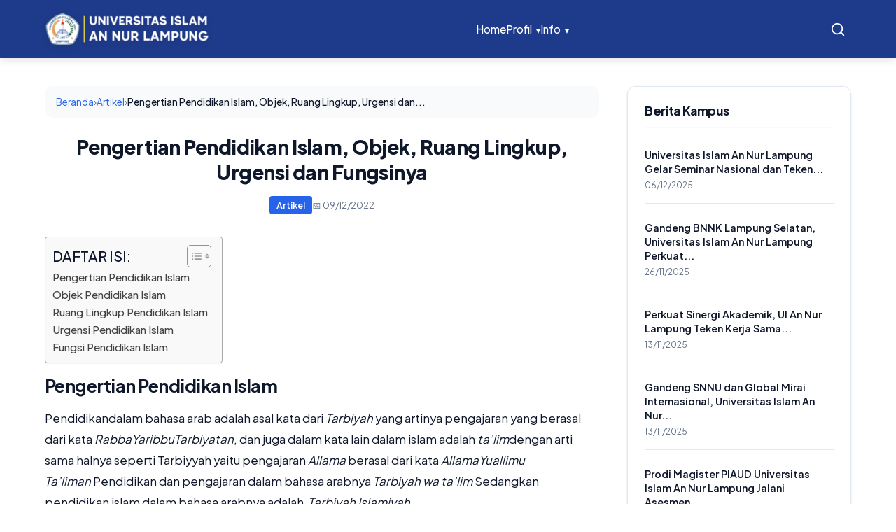

--- FILE ---
content_type: text/html; charset=utf-8
request_url: https://www.google.com/recaptcha/api2/aframe
body_size: 265
content:
<!DOCTYPE HTML><html><head><meta http-equiv="content-type" content="text/html; charset=UTF-8"></head><body><script nonce="5FCp3Cbph48MdTg6uEe1WA">/** Anti-fraud and anti-abuse applications only. See google.com/recaptcha */ try{var clients={'sodar':'https://pagead2.googlesyndication.com/pagead/sodar?'};window.addEventListener("message",function(a){try{if(a.source===window.parent){var b=JSON.parse(a.data);var c=clients[b['id']];if(c){var d=document.createElement('img');d.src=c+b['params']+'&rc='+(localStorage.getItem("rc::a")?sessionStorage.getItem("rc::b"):"");window.document.body.appendChild(d);sessionStorage.setItem("rc::e",parseInt(sessionStorage.getItem("rc::e")||0)+1);localStorage.setItem("rc::h",'1768821257330');}}}catch(b){}});window.parent.postMessage("_grecaptcha_ready", "*");}catch(b){}</script></body></html>

--- FILE ---
content_type: text/css
request_url: https://an-nur.ac.id/wp-content/themes/annur-v3/style.css
body_size: 17028
content:
/*
Theme Name: An Nur
Theme URI: https://an-nur.ac.id
Author: Tomi Nur Rohman
Description: Tema modern untuk Universitas Islam An Nur Lampung.
Version: 3.2
text-domain: annur
*/

/* ===== VARIABLES ===== */
:root {
    --bg: #ffffff;
    --bg-soft: #f8fafc;
    --text-main: #0f172a;
    --text-muted: #64748b;
    --primary: #2563eb;
    --primary-light: #3b82f6;
    --primary-dark: #1d4ed8;
    --accent: #f59e0b;
    --border: #e2e8f0;
    --radius: 12px;
    --radius-lg: 20px;
    --shadow: 0 1px 3px 0 rgba(0, 0, 0, 0.1), 0 1px 2px -1px rgba(0, 0, 0, 0.1);
    --shadow-lg: 0 10px 15px -3px rgba(0, 0, 0, 0.1), 0 4px 6px -4px rgba(0, 0, 0, 0.1);
}

/* ===== RESET & BASE ===== */
* {
    box-sizing: border-box;
}

body {
    font-family: 'Plus Jakarta Sans', sans-serif;
    background: var(--bg);
    color: var(--text-main);
    line-height: 1.6;
    margin: 0;
    padding: 0;
    -webkit-font-smoothing: antialiased;
}

a {
    color: var(--text-main);
    text-decoration: none;
    transition: 0.2s;
}

a:hover {
    color: var(--primary);
}

h1,
h2,
h3,
h4,
h5,
h6 {
    font-weight: 800;
    color: var(--text-main);
    margin-top: 0;
    margin-bottom: 1rem;
    line-height: 1.2;
    letter-spacing: -0.02em;
}

/* ===== UTILITIES ===== */
.container {
    max-width: 1200px;
    margin: 0 auto;
    padding: 0 24px;
}

.flex {
    display: flex;
    align-items: center;
}

.justify-between {
    justify-content: space-between;
}

.text-center {
    text-align: center;
}

.mb-8 {
    margin-bottom: 32px;
}

.bg-soft {
    background: var(--bg-soft);
}

.section-spacer {
    padding: 32px 0;
}

@media (max-width: 768px) {
    .section-spacer {
        padding: 32px 0;
    }

    /* Remove bottom padding for the last section on homepage to bring footer closer */
    .home .section-spacer:last-of-type {
        padding-bottom: 0;
    }
}

.section-title {
    font-size: 2rem;
    color: var(--primary-dark);
    margin-bottom: 32px;
}

/* ===== NAVIGATION ===== */
.nav-wrapper {
    position: sticky;
    top: 0;
    z-index: 1000;
    background: rgba(255, 255, 255, 0.95);
    backdrop-filter: blur(12px);
    border-bottom: 1px solid var(--border);
}

.nav {
    height: 50px;
    position: relative;
    z-index: 1001;
    background: inherit;
}

.logo {
    font-weight: 800;
    font-size: 1.25rem;
    display: flex;
    align-items: center;
    gap: 10px;
    color: var(--primary-dark);
}

.nav-links {
    display: flex;
    gap: 32px;
    font-weight: 600;
    font-size: 0.95rem;
    list-style: none;
    padding: 0;
    margin: 0;
}

/* Handle WordPress menu output */
.nav-links li {
    list-style: none;
    position: relative;
    /* For dropdown positioning */
}

/* Dropdown Indicator */
.menu-item-has-children>a::after {
    content: '▾';
    display: inline-block;
    margin-left: 6px;
    font-size: 0.8em;
    transition: transform 0.2s;
}

.menu-item-has-children:hover>a::after {
    transform: rotate(180deg);
}

/* Dropdown Menu */
.nav-links .sub-menu {
    position: absolute;
    top: 100%;
    left: 0;
    background: #fff;
    min-width: 220px;
    padding: 8px 0;
    border-radius: var(--radius);
    box-shadow: var(--shadow-lg);
    border: 1px solid var(--border);
    visibility: hidden;
    opacity: 0;
    transform: translateY(10px);
    transition: all 0.2s ease;
    z-index: 100;
    display: block;
    /* Override default hidden but use opacity for transition */
}

.nav-links li:hover>.sub-menu {
    visibility: visible;
    opacity: 1;
    transform: translateY(0);
}

.nav-links .sub-menu li {
    display: block;
}

.nav-links .sub-menu a {
    display: block;
    padding: 8px 16px;
    font-size: 0.9rem;
    color: var(--text-main);
    white-space: nowrap;
}

.nav-links .sub-menu a:hover {
    background: var(--bg-soft);
    color: var(--primary);
    transform: translateX(4px);
    display: block;
    /* Ensure block display on hover too */
}

.nav-links a:hover {
    color: var(--primary);
}

.btn-reg {
    background: var(--primary);
    color: #fff !important;
    padding: 10px 24px;
    border-radius: 99px;
    font-weight: 600;
    font-size: 0.9rem;
    box-shadow: 0 4px 6px -1px rgba(37, 99, 235, 0.2);
}

.btn-reg:hover {
    background: var(--primary-dark);
    transform: translateY(-1px);
}

/* Search Button */
.nav-search-btn {
    background: transparent;
    border: none;
    cursor: pointer;
    color: var(--text-main);
    padding: 8px;
    border-radius: 50%;
    transition: 0.2s;
    display: flex;
    align-items: center;
    justify-content: center;
}

.nav-search-btn:hover {
    background: var(--bg-soft);
    color: var(--primary);
}

.search-container {
    position: relative;
    display: flex;
    align-items: center;
}

.search-form {
    position: absolute;
    right: 0;
    top: 100%;
    margin-top: 10px;
    background: #fff;
    padding: 8px;
    border-radius: var(--radius);
    box-shadow: var(--shadow-lg);
    border: 1px solid var(--border);
    display: flex;
    gap: 8px;
    width: 250px;
    transition: all 0.2s ease;
    opacity: 1;
    visibility: visible;
    transform: translateY(0);
}

.search-form.hidden {
    opacity: 0;
    visibility: hidden;
    transform: translateY(-10px);
    pointer-events: none;
}

.search-field {
    border: 1px solid var(--border);
    padding: 8px 12px;
    border-radius: 6px;
    width: 100%;
    font-family: inherit;
    font-size: 0.9rem;
}

.search-field:focus {
    outline: none;
    border-color: var(--primary);
}

.search-submit {
    background: var(--primary);
    color: #fff;
    border: none;
    border-radius: 6px;
    padding: 0 10px;
    cursor: pointer;
    display: flex;
    align-items: center;
    justify-content: center;
}

.search-submit:hover {
    background: var(--primary-dark);
}

/* Mobile Menu Variables */
.menu-toggle {
    display: none;
}

.mobile-menu {
    display: none;
}

/* ===== HERO SECTION ===== */
.hero-section {
    background-color: #1e3a8a;
    background-image:
        /* Distinct Islamic Star Pattern */
        url("data:image/svg+xml,%3Csvg width='80' height='80' viewBox='0 0 80 80' xmlns='http://www.w3.org/2000/svg'%3E%3Cg fill='none' fill-rule='evenodd'%3E%3Cg fill='%23ffffff' fill-opacity='0.08'%3E%3Cpath d='M40 0l10 20 20 10-20 10-10 20-10-20-20-10 20-10zM0 40l10 20 20 10-20 10-10 20-10-20-20-10 20-10zM80 40l10 20 20 10-20 10-10 20-10-20-20-10 20-10zM40 80l10 20 20 10-20 10-10 20-10-20-20-10 20-10z'/%3E%3C/g%3E%3C/g%3E%3C/svg%3E"),
        /* Lighting Gradients */
        radial-gradient(circle at 70% 20%, rgba(59, 130, 246, 0.4) 0%, rgba(37, 99, 235, 0) 50%),
        linear-gradient(135deg, #1e40af 0%, #1e3a8a 100%);
    padding: 100px 0 120px;
    color: #fff;
    text-align: center;
    position: relative;
    overflow: hidden;
}

.hero-section::before {
    content: '';
    position: absolute;
    width: 600px;
    height: 600px;
    background: radial-gradient(circle, rgba(255, 255, 255, 0.08) 0%, rgba(255, 255, 255, 0) 70%);
    top: -100px;
    left: -100px;
    border-radius: 50%;
    pointer-events: none;
}

.hero-section::after {
    content: '';
    position: absolute;
    width: 400px;
    height: 400px;
    background: radial-gradient(circle, rgba(147, 197, 253, 0.15) 0%, rgba(147, 197, 253, 0) 70%);
    bottom: -50px;
    right: -50px;
    border-radius: 50%;
    pointer-events: none;
}

.hero-content {
    position: relative;
    z-index: 2;
    max-width: 800px;
    margin: 0 auto;
}

.hero-content h1 {
    color: #fff;
    font-size: 3.5rem;
    margin-bottom: 24px;
    line-height: 1.1;
}

.hero-content p {
    font-size: 1.25rem;
    color: rgba(255, 255, 255, 0.9);
    margin-bottom: 40px;
}

.btn-hero {
    display: inline-block;
    background: #fff;
    color: var(--primary) !important;
    padding: 16px 32px;
    border-radius: 99px;
    font-weight: 700;
    font-size: 1rem;
    box-shadow: var(--shadow-lg);
}

.btn-hero:hover {
    background: var(--bg-soft);
    transform: translateY(-2px);
}

/* ===== ICON GRID ===== */
.icon-grid {
    display: grid;
    grid-template-columns: repeat(7, 1fr);
    gap: 16px;
    background: #fff;
    padding: 32px;
    border-radius: var(--radius-lg);
    box-shadow: var(--shadow-lg);
    border: 1px solid var(--border);
    max-width: 900px;
    margin: 0 auto;
}

.icon-card {
    display: flex;
    flex-direction: column;
    align-items: center;
    text-align: center;
    padding: 16px;
    border-radius: var(--radius);
    transition: all 0.2s;
}

.icon-card:hover {
    background: var(--bg-soft);
    transform: translateY(-4px);
}

.icon-circle {
    width: 64px;
    height: 64px;
    background: #fff;
    border: 2px solid var(--text-main);
    border-radius: 50%;
    display: flex;
    align-items: center;
    justify-content: center;
    font-size: 28px;
    margin-bottom: 12px;
    transition: all 0.2s;
}

.icon-card:hover .icon-circle {
    background: var(--text-main);
    color: #fff;
    border-color: var(--text-main);
}

.icon-card span {
    font-weight: 700;
    font-size: 0.9rem;
}

/* ===== FACULTY TABS (REFINED) ===== */
.tab-wrapper {
    background: #fff;
    border: 1px solid var(--border);
    border-radius: var(--radius-lg);
    overflow: hidden;
    box-shadow: var(--shadow);
    max-width: 1000px;
    margin: 0 auto;
}

.tab-headers {
    display: flex;
    justify-content: center;
    background: var(--bg-soft);
    border-bottom: 1px solid var(--border);
    padding: 8px;
    gap: 8px;
}

.tab-btn {
    padding: 12px 24px;
    border: none;
    background: transparent;
    font-family: inherit;
    font-weight: 700;
    font-size: 0.95rem;
    color: var(--text-muted);
    cursor: pointer;
    border-radius: var(--radius);
    transition: all 0.2s;
}

.tab-btn:hover {
    color: var(--primary);
    background: rgba(37, 99, 235, 0.05);
}

.tab-btn.active {
    background: #fff;
    color: var(--primary);
    box-shadow: var(--shadow);
}

.tab-content {
    padding: 48px;
    display: none;
    text-align: center;
    animation: fadeIn 0.3s ease;
}

@keyframes fadeIn {
    from {
        opacity: 0;
        transform: translateY(10px);
    }

    to {
        opacity: 1;
        transform: translateY(0);
    }
}

.tab-content h3 {
    color: var(--text-main);
    margin-bottom: 32px;
    font-size: 1.5rem;
    position: relative;
    display: inline-block;
}

.tab-content h3::after {
    content: '';
    display: block;
    width: 60px;
    height: 3px;
    background: var(--accent);
    margin: 12px auto 0;
    border-radius: 3px;
}

.prodi-list {
    display: grid;
    grid-template-columns: repeat(auto-fit, minmax(280px, 1fr));
    gap: 20px;
    list-style: none;
    padding: 0;
    max-width: 800px;
    margin: 0 auto;
    text-align: left;
}

.prodi-list li {
    background: var(--bg-soft);
    padding: 16px 20px;
    border-radius: var(--radius);
    font-weight: 600;
    color: var(--text-main);
    transition: 0.2s;
    border: 1px solid transparent;
}

.prodi-list li:hover {
    background: #fff;
    border-color: var(--primary);
    color: var(--primary);
    transform: translateX(4px);
    box-shadow: var(--shadow);
}

/* ===== NEWS GRID V3 ===== */
.news-grid-v3 {
    display: grid;
    grid-template-columns: repeat(4, 1fr);
    gap: 24px;
}

.news-card-v3 {
    background: #fff;
    border-radius: var(--radius);
    overflow: hidden;
    box-shadow: var(--shadow);
    transition: all 0.2s;
    border: 1px solid var(--border);
}

.news-card-v3:hover {
    transform: translateY(-4px);
    box-shadow: var(--shadow-lg);
}

.news-thumb {
    height: 160px;
    overflow: hidden;
}

.news-body {
    padding: 20px;
}

.news-date {
    font-size: 0.8rem;
    color: var(--text-muted);
    margin-bottom: 8px;
    display: block;
}

.news-body h4 {
    font-size: 1rem;
    margin-bottom: 16px;
    line-height: 1.4;
    color: var(--text-main);
}

.read-more {
    font-size: 0.85rem;
    font-weight: 700;
    color: var(--primary);
}

/* ===== SERVICE BANNER ===== */
.service-banner {
    background: linear-gradient(135deg, #3b82f6 0%, #2563eb 100%);
    border-radius: var(--radius-lg);
    padding: 40px 60px;
    color: #fff;
    display: flex;
    align-items: center;
    justify-content: space-between;
    box-shadow: var(--shadow-lg);
}

.service-content {
    max-width: 60%;
}

.service-content h2 {
    color: #fff;
    margin-bottom: 16px;
}

.service-content p {
    color: rgba(255, 255, 255, 0.9);
    font-size: 1.1rem;
    margin-bottom: 32px;
}

.btn-service {
    display: inline-block;
    background: #fff;
    color: var(--primary) !important;
    padding: 12px 28px;
    border-radius: 8px;
    font-weight: 700;
}

.btn-service:hover {
    background: var(--bg-soft);
}

/* ===== MODERN FOOTER (MINIMALIST) ===== */
/* ===== MODERN FOOTER (MINIMALIST & DARK) ===== */
.site-footer {
    background: #0f172a;
    /* Dark Slate */
    padding: 50px 0 25px;
    /* Compact padding */
    margin-top: 0;
    color: #e2e8f0;
}

.footer-grid {
    display: grid;
    grid-template-columns: 1fr 1fr;
    gap: 40px;
    /* Reduced gap */
    margin-bottom: 40px;
}

.footer-logo {
    font-size: 1.5rem;
    font-weight: 800;
    color: #fff;
    /* White Logo */
    margin-bottom: 12px;
    display: block;
}

.footer-desc {
    color: #94a3b8;
    /* Muted Slate */
    line-height: 1.5;
    margin-bottom: 20px;
    font-size: 0.95rem;
}

.footer-heading {
    color: #fff;
    font-size: 1rem;
    margin-bottom: 16px;
    font-weight: 700;
}

.footer-links {
    list-style: none;
    padding: 0;
}

.footer-links li {
    margin-bottom: 10px;
}

/* Footer Link Specificity Fix */
.site-footer a,
.site-footer .widget a {
    color: #cbd5e1;
    text-decoration: none;
    transition: 0.2s;
}

.site-footer a:hover,
.site-footer .widget a:hover {
    color: #fff;
    transform: translateX(4px);
    display: inline-block;
}

.site-footer ul {
    list-style: none;
    /* Remove default bullets if desired, or keep them */
    padding-left: 0;
}

.site-footer li {
    margin-bottom: 10px;
    color: #94a3b8;
}

/* Custom Bullet for standard widgets */
.site-footer .widget_nav_menu li a::before,
.site-footer .widget_pages li a::before,
.site-footer .widget_categories li a::before,
.site-footer .widget_archive li a::before {
    content: "•";
    color: var(--primary);
    margin-right: 8px;
    display: inline-block;
}

/* Stat Card Modern */
.stat-card {
    background: #fff;
    border: 1px solid var(--border);
    padding: 24px;
    border-radius: var(--radius);
    box-shadow: var(--shadow);
    transition: all 0.2s;
}

.stat-card:hover {
    transform: translateY(-4px);
    box-shadow: var(--shadow-lg);
    border-color: var(--primary);
}

.stat-header {
    display: flex;
    align-items: center;
    gap: 8px;
    font-size: 0.85rem;
    color: var(--text-muted);
    margin-bottom: 12px;
}

.pulse-dot {
    width: 8px;
    height: 8px;
    background: #22c55e;
    border-radius: 50%;
    box-shadow: 0 0 0 4px rgba(34, 197, 94, 0.2);
}

.stat-number {
    font-size: 2.5rem;
    font-weight: 800;
    color: var(--text-main);
    line-height: 1;
    margin-bottom: 4px;
}

.stat-meta {
    font-size: 0.8rem;
    color: var(--text-muted);
}

/* Social Icons */
.social-icons {
    display: flex;
    gap: 12px;
}

.social-icon {
    width: 36px;
    height: 36px;
    border-radius: 50%;
    background: rgba(255, 255, 255, 0.1);
    /* Dark mode compatible */
    color: #fff;
    display: flex;
    align-items: center;
    justify-content: center;
    transition: 0.2s;
}

.social-icon:hover {
    background: var(--primary);
    color: #fff;
    transform: translateY(-3px);
}

/* Footer Bottom */
.footer-bottom {
    padding-top: 25px;
    border-top: 1px solid rgba(255, 255, 255, 0.1);
    /* Subtle dark border */
    font-size: 0.85rem;
    color: #64748b;
}

/* ===== RESPONSIVE ===== */
@media (max-width: 900px) {

    /* Menu & Hero Logic from before... */
    .hidden-mobile {
        display: none !important;
    }

    .menu-toggle {
        display: flex;
        flex-direction: column;
        gap: 6px;
        background: none;
        border: none;
        cursor: pointer;
        padding: 4px;
        z-index: 1100;
    }

    .menu-toggle span {
        display: block;
        width: 24px;
        height: 2px;
        background: var(--text-main);
        transition: 0.3s;
    }

    .menu-toggle.open span:nth-child(1) {
        transform: rotate(45deg) translate(5px, 6px);
    }

    .menu-toggle.open span:nth-child(2) {
        opacity: 0;
    }

    .menu-toggle.open span:nth-child(3) {
        transform: rotate(-45deg) translate(5px, -6px);
    }

    /* ===== PREMIUM MOBILE MENU (FULL SCREEN) ===== */
    .mobile-menu {
        display: block;
        position: fixed;
        top: 0;
        left: 0;
        right: 0;
        bottom: 0;
        z-index: 9999;
        visibility: hidden;
        pointer-events: none;
    }

    .mobile-menu.active {
        visibility: visible;
        pointer-events: auto;
    }

    /* Backdrop */
    .mobile-menu::before {
        content: '';
        position: absolute;
        inset: 0;
        background: rgba(0, 0, 0, 0.6);
        opacity: 0;
        transition: opacity 0.4s ease;
        backdrop-filter: blur(4px);
    }

    .mobile-menu.active::before {
        opacity: 1;
    }

    /* Drawer Container */
    .mobile-menu-inner {
        position: absolute;
        top: 0;
        right: 0;
        bottom: 0;
        width: 85%;
        max-width: 360px;
        background: var(--primary-dark);
        /* Dark BG */
        transform: translateX(100%);
        transition: transform 0.4s cubic-bezier(0.16, 1, 0.3, 1);
        display: flex;
        flex-direction: column;
        box-shadow: -10px 0 30px rgba(0, 0, 0, 0.2);
    }

    .mobile-menu.active .mobile-menu-inner {
        transform: translateX(0);
    }

    /* Menu Header */
    .mobile-menu-header {
        padding: 20px 24px;
        border-bottom: 1px solid rgba(255, 255, 255, 0.1);
        display: flex;
        align-items: center;
        justify-content: space-between;
        background: transparent;
    }

    .mobile-menu-title {
        font-size: 1.1rem;
        font-weight: 800;
        color: #fff;
        /* White Text */
        letter-spacing: -0.02em;
    }

    .menu-close {
        width: 36px;
        height: 36px;
        border-radius: 50%;
        background: rgba(255, 255, 255, 0.1) !important;
        display: flex;
        align-items: center;
        justify-content: center;
        color: #fff !important;
        transition: all 0.2s;
    }

    .menu-close:active {
        transform: scale(0.9);
        background: rgba(255, 255, 255, 0.2) !important;
    }

    /* Menu List */
    .mobile-menu-content {
        flex: 1;
        overflow-y: auto;
        padding: 16px 0;
        -webkit-overflow-scrolling: touch;
    }

    .mobile-menu ul {
        list-style: none;
        padding: 0;
        margin: 0;
    }

    .mobile-menu li {
        margin: 0;
        padding: 0;
        border-bottom: 1px solid rgba(255, 255, 255, 0.05);
        /* Subtle border */
    }

    /* Parent Links */
    .mobile-menu a {
        display: block;
        padding: 16px 24px;
        font-size: 1.05rem;
        font-weight: 600;
        color: #fff;
        /* White Link */
        text-decoration: none;
        position: relative;
    }

    .mobile-menu a:active {
        background: rgba(255, 255, 255, 0.1);
        color: #fff;
    }

    /* Accordion Toggle */
    .menu-item-has-children {
        position: relative;
    }

    .dropdown-toggle {
        position: absolute;
        top: 0;
        right: 0;
        width: 60px;
        height: 56px;
        display: flex;
        align-items: center;
        justify-content: center;
        font-size: 1.2rem;
        color: rgba(255, 255, 255, 0.6);
        cursor: pointer;
        transition: transform 0.3s ease, color 0.3s;
    }

    /* Update Icon SVG Color to White */
    .dropdown-toggle::after {
        content: '';
        display: block;
        width: 24px;
        height: 24px;
        background-image: url("data:image/svg+xml,%3Csvg xmlns='http://www.w3.org/2000/svg' width='24' height='24' viewBox='0 0 24 24' fill='none' stroke='%23ffffff' stroke-width='2' stroke-linecap='round' stroke-linejoin='round'%3E%3Cpolyline points='6 9 12 15 18 9'%3E%3C/polyline%3E%3C/svg%3E");
        background-repeat: no-repeat;
        background-position: center;
        transition: transform 0.3s ease;
        opacity: 0.7;
    }

    .dropdown-toggle {
        font-size: 0;
    }

    .dropdown-toggle.toggled-on::after {
        transform: rotate(180deg);
        opacity: 1;
    }

    /* Submenu */
    .mobile-menu .sub-menu {
        max-height: 0;
        overflow: hidden;
        background: rgba(0, 0, 0, 0.2);
        /* Darker inset */
        transition: max-height 0.3s cubic-bezier(0.4, 0, 0.2, 1);
        border-top: 1px solid rgba(255, 255, 255, 0.05);
        border-bottom: 1px solid rgba(255, 255, 255, 0.05);
    }

    .mobile-menu .sub-menu.toggled-on {
        max-height: 500px;
    }

    .mobile-menu .sub-menu a {
        padding-left: 40px;
        font-size: 0.95rem;
        font-weight: 500;
        color: rgba(255, 255, 255, 0.8);
        padding-top: 14px;
        padding-bottom: 14px;
    }

    /* Registration Button in Mobile */
    .btn-reg-mobile {
        background: var(--primary);
        color: #fff !important;
        text-align: center;
        padding: 14px;
        border-radius: 99px;
        /* Pill shape */
        margin-top: 24px;
        border: none;
        display: block;
        font-weight: 700;
        box-shadow: 0 4px 12px rgba(37, 99, 235, 0.3);
    }

    /* Container adjustment for mobile */
    .container {
        padding: 0 20px;
        width: 100%;
    }

    /* Hero */
    .hero-content h1 {
        font-size: 2rem;
        line-height: 1.3;
    }

    /* Horizontal Scroll stuff */
    .icon-grid {
        grid-template-columns: repeat(7, 1fr);
        overflow-x: auto;
        padding: 20px;
        gap: 20px;
        justify-content: start;
        display: flex;
        -webkit-overflow-scrolling: touch;
        scroll-padding-left: 20px;
    }

    .icon-card {
        min-width: 80px;
        padding: 0;
        background: transparent;
        box-shadow: none;
    }

    .icon-circle {
        background: #fff;
        box-shadow: var(--shadow);
        border: none;
        width: 60px;
        height: 60px;
    }

    .tab-headers {
        justify-content: flex-start;
        overflow-x: auto;
        padding: 12px 20px;
        white-space: nowrap;
        gap: 12px;
        -webkit-overflow-scrolling: touch;
    }

    .tab-btn {
        padding: 10px 20px;
        background: #f1f5f9;
        border-radius: 99px;
        font-size: 0.9rem;
    }

    .tab-btn.active {
        background: var(--primary);
        color: #fff;
    }

    /* News */
    .news-grid-v3 {
        grid-template-columns: 1fr;
        gap: 16px;
        padding: 0 10px;
    }

    .news-card-v3 {
        display: flex;
        flex-direction: row;
        height: 120px;
    }

    .news-thumb {
        width: 120px;
        height: 100%;
        flex-shrink: 0;
    }

    .news-body {
        padding: 12px;
        display: flex;
        flex-direction: column;
        justify-content: center;
    }

    .news-body h4 {
        font-size: 0.95rem;
        margin-bottom: 8px;
        display: -webkit-box;
        -webkit-line-clamp: 2;
        line-clamp: 2;
        -webkit-box-orient: vertical;
        overflow: hidden;
    }

    .read-more {
        display: none;
    }

    /* Service */
    .service-banner {
        flex-direction: column;
        text-align: center;
        padding: 32px 20px;
    }

    .service-image {
        display: none;
    }

    /* Modern Footer Responsive */
    .footer-grid {
        grid-template-columns: 1fr;
        gap: 40px;
    }

    .section-title {
        font-size: 1.5rem;
    }

    .footer-bottom {
        flex-direction: column;
        gap: 16px;
        text-align: center;
    }
}

@media (max-width: 600px) {}

/* ===== ARCHIVE PAGE STYLES ===== */
.archive-header {
    max-width: 800px;
    margin: 0 auto 40px;
}

.archive-description {
    font-size: 1.1rem;
    line-height: 1.6;
}

.archive-grid {
    display: grid;
    grid-template-columns: repeat(auto-fill, minmax(320px, 1fr));
    gap: 30px;
}

/* M O D E R N   A R C H I V E   C A R D   (2 0 2 5   REFRESH) */
.archive-card {
    background: #fff;
    border-radius: 20px;
    /* Soft UI Radius */
    overflow: hidden;
    box-shadow: 0 10px 40px -10px rgba(0, 0, 0, 0.08);
    /* Soft Diffusion Shadow */
    border: 1px solid rgba(255, 255, 255, 0.5);
    /* Subtle highlight border */
    transition: all 0.4s cubic-bezier(0.175, 0.885, 0.32, 1.275);
    /* Bouncy feel */
    display: flex;
    flex-direction: column;
    position: relative;
    z-index: 1;
}

.archive-card:hover {
    transform: translateY(-8px);
    box-shadow: 0 20px 40px -10px rgba(37, 99, 235, 0.15);
    /* Colored shadow on hover */
    z-index: 2;
}

.archive-thumb {
    position: relative;
    padding-top: 60%;
    /* Slightly taller than 16:9 for modern feel */
    display: block;
    overflow: hidden;
    background: #f1f5f9;
}

.archive-img {
    position: absolute;
    top: 0;
    left: 0;
    width: 100%;
    height: 100%;
    object-fit: cover;
    transition: transform 0.6s ease;
}

.archive-card:hover .archive-img {
    transform: scale(1.08);
}

/* Glassmorphism Badge */
.cat-badge {
    position: absolute;
    top: 16px;
    left: 16px;
    background: rgba(255, 255, 255, 0.95);
    backdrop-filter: blur(12px);
    -webkit-backdrop-filter: blur(12px);
    color: var(--primary);
    font-size: 0.7rem;
    padding: 6px 14px;
    border-radius: 99px;
    font-weight: 800;
    text-transform: uppercase;
    letter-spacing: 0.5px;
    z-index: 2;
    box-shadow: 0 4px 6px rgba(0, 0, 0, 0.05);
}

.archive-content {
    padding: 28px;
    flex-grow: 1;
    display: flex;
    flex-direction: column;
}

.archive-meta {
    font-size: 0.8rem;
    color: var(--text-muted);
    font-weight: 600;
    margin-bottom: 16px;
    display: flex;
    align-items: center;
    gap: 16px;
    text-transform: uppercase;
    letter-spacing: 0.5px;
}

.archive-date {
    display: flex;
    align-items: center;
    gap: 6px;
}

.archive-title {
    font-size: 1.35rem;
    margin-bottom: 12px;
    line-height: 1.3;
    font-weight: 800;
    letter-spacing: -0.01em;
}

.archive-title a {
    color: var(--text-main);
    background: linear-gradient(to right, var(--text-main), var(--text-main)),
        linear-gradient(to right, var(--primary), var(--primary));
    background-size: 100% 0px, 0 2px;
    background-position: 100% 100%, 0 100%;
    background-repeat: no-repeat;
    transition: background-size 0.4s;
    text-decoration: none;
}

.archive-title a:hover {
    background-size: 0 2px, 100% 2px;
    color: var(--primary);
}

.archive-excerpt {
    font-size: 0.95rem;
    color: #64748b;
    margin-bottom: 24px;
    line-height: 1.7;
    display: -webkit-box;
    -webkit-line-clamp: 3;
    line-clamp: 3;
    -webkit-box-orient: vertical;
    overflow: hidden;
}

.btn-read-more {
    margin-top: auto;
    font-weight: 700;
    font-size: 0.85rem;
    color: var(--primary);
    display: inline-flex;
    align-items: center;
    gap: 6px;
    text-transform: uppercase;
    letter-spacing: 0.5px;
}

.btn-read-more:hover {
    gap: 10px;
    /* Arrow slide effect */
}

/* ===== PAGINATION (Complete Rewrite) ===== */
.archive-pagination {
    margin-top: 60px;
    display: flex;
    justify-content: center;
}

.archive-pagination .nav-links {
    display: flex;
    gap: 10px;
    flex-wrap: wrap;
    align-items: center;
}

/* Target ALL possible pagination elements */
.archive-pagination .nav-links a,
.archive-pagination .nav-links span,
.archive-pagination .nav-links .page-numbers,
.archive-pagination a.page-numbers,
.archive-pagination span.page-numbers,
.archive-pagination .nav-links a.page-numbers,
.archive-pagination .nav-links span.page-numbers {
    display: inline-flex !important;
    align-items: center !important;
    justify-content: center !important;
    min-width: 42px !important;
    height: 42px !important;
    padding: 0 12px !important;
    border-radius: 10px !important;
    background-color: #ffffff !important;
    border: 1px solid #cbd5e1 !important;
    color: #0f172a !important;
    font-weight: 700 !important;
    font-size: 14px !important;
    font-family: inherit !important;
    text-decoration: none !important;
    transition: all 0.2s ease !important;
    box-sizing: border-box !important;
}

/* Hover state */
.archive-pagination .nav-links a:hover,
.archive-pagination a.page-numbers:hover {
    background-color: #2563eb !important;
    color: #ffffff !important;
    border-color: #2563eb !important;
}

/* Current/Active page */
.archive-pagination .nav-links .current,
.archive-pagination .nav-links span.current,
.archive-pagination span.page-numbers.current,
.archive-pagination .page-numbers.current {
    background-color: #2563eb !important;
    color: #ffffff !important;
    border-color: #2563eb !important;
}

/* Dots separator */
.archive-pagination .nav-links .dots,
.archive-pagination span.dots {
    background: transparent !important;
    border: none !important;
    color: #64748b !important;
    min-width: auto !important;
    padding: 0 8px !important;
}

/* ===== MOBILE OPTIMIZATIONS (COMPACT/HORIZONTAL) ===== */
@media (max-width: 768px) {

    /* Reduce container padding */
    .container {
        padding: 0 16px;
    }

    /* Reduce Header Spacing */
    .archive-header {
        margin-bottom: 24px;
        text-align: left;
        /* Align left usually looks cleaner on mobile */
    }

    .archive-header h1 {
        font-size: 1.75rem;
        /* Smaller Title */
        margin-bottom: 8px;
    }

    .archive-description {
        font-size: 0.95rem;
    }

    /* Switch Grid to Single Column but Horizontal Card */
    .archive-grid {
        grid-template-columns: 1fr;
        gap: 16px;
    }

    .archive-card {
        flex-direction: row;
        /* Horizontal Layout */
        align-items: stretch;
        height: auto;
        min-height: 120px;
    }

    .archive-thumb {
        width: 35%;
        /* Fixed width for image */
        padding-top: 0;
        /* Reset Aspect Ratio hack */
        flex-shrink: 0;
        position: relative;
    }

    .archive-img {
        position: absolute;
        width: 100%;
        height: 100%;
        object-fit: cover;
    }

    /* Adjust Badge for small card */
    .cat-badge {
        font-size: 0.6rem;
        padding: 2px 8px;
        top: 8px;
        left: 8px;
    }

    /* Content adjustments */
    .archive-content {
        padding: 12px 14px;
        width: 65%;
        display: flex;
        flex-direction: column;
        justify-content: center;
    }

    .archive-meta {
        font-size: 0.75rem;
        margin-bottom: 6px;
    }

    .archive-title {
        font-size: 1rem;
        margin-bottom: 6px;
        line-height: 1.35;
        /* Limit to 2 lines */
        display: -webkit-box;
        -webkit-line-clamp: 2;
        line-clamp: 2;
        -webkit-box-orient: vertical;
        overflow: hidden;
    }

    .archive-excerpt {
        display: none;
        /* Hide excerpt on mobile to save space */
    }

    .btn-read-more {
        font-size: 0.8rem;
        margin-top: 4px;
    }
}

/* ===== DARK HEADER REDESIGN ===== */
.nav-wrapper {
    background: var(--primary) !important;
    /* Force Dark Blue */
    position: sticky;
    top: 0;
    z-index: 1000;
    box-shadow: 0 4px 20px rgba(0, 0, 0, 0.1);
    backdrop-filter: blur(10px);
    /* Glass Effect */
    padding: 0;
    /* Slightly taller */
    transition: all 0.3s ease;
}

/* Scrolled State (Optional: Make it slightly transparent on scroll) */
.nav-wrapper.scrolled {
    background: rgba(37, 99, 235, 0.95) !important;
}

/* Dark Header Links */
.nav-links a {
    color: rgba(255, 255, 255, 0.9) !important;
    font-weight: 500;
}

.nav-links a:hover {
    color: #fff !important;
    background: rgba(255, 255, 255, 0.1);
    border-radius: 6px;
}

/* Logo Optimization for Dark Header */
.logo img {
    max-height: 40px;
    /* Increase height limit */
    width: auto !important;
    /* Override inline width */
    max-width: 250px;
    /* Allow wider logos */
    filter: drop-shadow(0 2px 4px rgba(0, 0, 0, 0.1));
}

/* Logo Text Color for Dark Header */
.logo {
    color: #fff !important;
}

/* Search Icon in Dark Header */
.nav-search-btn {
    color: #fff !important;
}

.nav-search-btn:hover {
    background: rgba(255, 255, 255, 0.2);
}

/* Mobile Menu Toggle Color */
.menu-toggle span {
    background: #fff !important;
}

/* Dropdown text fix (Must remain dark on white bg) */
.nav-links .sub-menu {
    background: #fff !important;
}

.nav-links .sub-menu a {
    color: var(--text-main) !important;
}

.nav-links .sub-menu a:hover {
    color: var(--primary) !important;
    background: var(--bg-soft) !important;
}

/* Admin Bar Fix for Sticky Header */
body.admin-bar .nav-wrapper {
    top: 32px;
}

@media (max-width: 782px) {
    body.admin-bar .nav-wrapper {
        top: 46px;
        /* WP Admin bar is taller on mobile */
    }
}

/* ===== HEADER MAIN LOGIC (Refactored) ===== */

/* 1. Default State (Inner Pages): Solid Dark Blue & Sticky */
.nav-wrapper {
    position: sticky !important;
    top: 0;
    left: 0;
    width: 100%;
    z-index: 9999;
    background: #1e3a8a !important;
    /* Solid Blue Default */
    box-shadow: 0 4px 10px rgba(0, 0, 0, 0.1) !important;
    padding: 0 !important;
}

/* 2. Homepage Override: Transparent & Fixed */
body.home .nav-wrapper {
    position: fixed !important;
    background: transparent !important;
    box-shadow: none !important;
}

.nav-wrapper.scrolled {
    background: rgba(30, 58, 138, 0.95) !important;
    /* Dark Blue Glass */
    padding: 10px 0;
    box-shadow: 0 4px 20px rgba(0, 0, 0, 0.1) !important;
    backdrop-filter: blur(10px);
}

/* Ensure links are white on transparent header (since hero is dark) */
.nav-links>li>a {
    color: #fff !important;
}

/* Hero Section Adjustment for Fixed Header */
/* Hero Section Adjustment for Sticky Header */
/* Hero Section Adjustment for Sticky Header */
.hero-section {
    padding-top: 100px !important;
    /* Spacious on Desktop */
    margin-top: 0 !important;
    background-position: center top;
}

/* Site Main Margin Reset */
.site-main {
    margin-top: 0 !important;
    /* Remove old margin if any */
}

/* ===== HEADER HEIGHT ADJUSTMENT ===== */
.nav-wrapper {
    padding: 10px 0 !important;
    /* Reduced from 15px */
}

.logo img {
    max-height: 50px !important;
    /* Reduced from 60px */
}

/* Scrolled State - Even more compact */
.nav-wrapper.scrolled {
    padding: 8px 0 !important;
}

.nav-wrapper.scrolled .logo img {
    max-height: 40px !important;
    /* Shrink logo slightly on scroll */
    transition: all 0.3s ease;
}

/* Mobile Adjustments */
@media (max-width: 768px) {

    .nav-wrapper,
    body.home .nav-wrapper {
        padding: 8px 0 !important;
        background-color: #1e3a8a !important;
        /* Force Dark Blue on mobile */
        position: sticky !important;
    }

    .logo img {
        max-height: 40px !important;
    }
}

/* ===== HEADER PROPORTION FIX ===== */

/* 1. Remove Fixed Height from Container */
.nav {
    height: auto !important;
    /* Let content dictate height */
    min-height: 0 !important;
    padding: 0 !important;
}

/* 2. Restore Logo Size (Make it Big & Readable) */
.logo img {
    max-height: 70px !important;
    /* Big clear logo */
    width: auto !important;
    padding: 4px 0;
    /* Slight breathing room */
}

/* 3. Tighten Wrapper Padding */
.nav-wrapper {
    padding: 0 0 !important;
    /* No extra wrapper padding */
}

/* 4. Align Items Vertically */
.nav.flex {
    align-items: center;
    /* ensure flex-items (logo, menu) are centered */
}

/* 5. Scrolled State (Slightly Compact but still readable) */
.nav-wrapper.scrolled .logo img {
    max-height: 55px !important;
    /* Smoothly shrink */
    transition: 0.3s ease;
}

/* Mobile Fix */
@media (max-width: 768px) {
    .logo img {
        max-height: 50px !important;
    }
}

/* ===== REMOVE HEADER BORDER ===== */
.nav-wrapper {
    border-bottom: none !important;
}

/* ===== SOLID SCROLLED HEADER FIX ===== */
.nav-wrapper.scrolled {
    background: #1e3a8a !important;
    /* Solid Dark Blue (No RGBA) */
    box-shadow: 0 4px 10px rgba(0, 0, 0, 0.3) !important;
    /* Stronger shadow */
}

/* ===== INNER PAGE HEADER FIX ===== */

/* 1. Only Transparent on Homepage */
body.home .nav-wrapper {
    background: transparent !important;
}

/* 2. Solid Dark Blue on Inner Pages (Default) */
body:not(.home) .nav-wrapper {
    background: #1e3a8a !important;
    /* Solid Primary Dark */
    box-shadow: 0 4px 10px rgba(0, 0, 0, 0.1) !important;
    position: sticky !important;
    /* Can simply be sticky on inner pages */
}

/* 3. Add Top Padding to Body on Inner Pages to prevent overlap */
body:not(.home) {
    padding-top: 80px;
    /* Approximate header height */
}

/* 4. Ensure Scrolled State works everywhere */
.nav-wrapper.scrolled {
    background: #1e3a8a !important;
    box-shadow: 0 4px 10px rgba(0, 0, 0, 0.3) !important;
}

/* ===== FIX HEADER GAP ===== */
/* Remove top padding since header is sticky, not fixed */
body:not(.home) {
    padding-top: 0 !important;
}

/* Ensure header sticks to top */
body:not(.home) .nav-wrapper {
    top: 0 !important;
    position: sticky !important;
    margin-top: 0 !important;
}

/* ===== EMERGENCY FIX: INVISIBLE HEADER ===== */
/* Force Solid Blue on ALL non-home pages with high specificity */
body:not(.home) .nav-wrapper {
    background-color: #1e3a8a !important;
    /* Primary Dark Blue */
    position: sticky !important;
    top: 0 !important;
    box-shadow: 0 4px 10px rgba(0, 0, 0, 0.1) !important;
    width: 100% !important;
    z-index: 99999 !important;
}

/* Ensure links are white */
body:not(.home) .nav-links a {
    color: #ffffff !important;
}

/* Ensure mobile menu toggle is visible */
body:not(.home) .menu-toggle span {
    background: #ffffff !important;
}

/* ===== FIX: HOMEPAGE SCROLLED STATE ===== */
/* When scrolled on homepage, header MUST become solid */
body.home .nav-wrapper.scrolled {
    background: #1e3a8a !important;
    /* Solid Blue on Scroll */
    box-shadow: 0 4px 10px rgba(0, 0, 0, 0.3) !important;
}

/* ===== SINGLE POST LAYOUT WITH SIDEBAR ===== */
.single-layout {
    display: grid;
    grid-template-columns: 1fr 320px;
    gap: 40px;
    padding-top: 40px;
    padding-bottom: 40px;
}

@media (max-width: 900px) {
    .single-layout {
        padding-bottom: 0px !important;
        /* Minimal padding on mobile before footer */
    }
}

.single-content-area {
    min-width: 0;
    /* Prevent overflow */
}

.single-content-area .entry-content {
    max-width: 100%;
    line-height: 1.8;
    font-size: 1.05rem;
}

/* Sidebar Styling */
.single-sidebar {
    position: sticky;
    top: 100px;
    /* Below header */
    align-self: start;
}

.sidebar-widget {
    background: #fff;
    border-radius: var(--radius);
    padding: 20px;
    margin-bottom: 24px;
    box-shadow: var(--shadow);
    border: 1px solid var(--border);
}

.sidebar-heading {
    font-size: 1rem;
    font-weight: 700;
    color: var(--text-main);
    margin-bottom: 16px;
    padding-bottom: 12px;
    border-bottom: 2px solid var(--primary);
}

.sidebar-widget ul {
    list-style: none;
    padding: 0;
    margin: 0;
}

.sidebar-widget ul li {
    padding: 8px 0;
    border-bottom: 1px solid var(--border);
}

.sidebar-widget ul li:last-child {
    border-bottom: none;
}

.sidebar-widget ul li a {
    color: var(--text-main);
    text-decoration: none;
    transition: color 0.2s;
}

.sidebar-widget ul li a:hover {
    color: var(--primary);
}

/* Responsive: Stack on Mobile */
@media (max-width: 900px) {
    .single-layout {
        grid-template-columns: 1fr;
    }

    .single-sidebar {
        position: static;
        margin: 0;
        padding: 0;
    }

    /* Remove card styling on mobile - sidebar items use same style as related-posts */
    .sidebar-widget {
        background: transparent;
        border: none;
        box-shadow: none;
        padding: 0;
        margin-top: 20px;
        padding-top: 20px;
        border-top: 1px solid var(--border);
        margin-bottom: 0;
        /* Eliminate bottom margin to reduce gap to footer */
    }

    .sidebar-heading {
        font-size: 1.25rem;
        /* Match Related Posts Title */
        font-weight: 700;
        color: var(--text-main);
        margin-bottom: 24px;
        /* Match Related Posts Margin */
        padding-left: 0;
        border-bottom: none;
        /* Remove underline to match */
        padding-bottom: 0;
    }

    /* Make sidebar list items look exactly like related-posts-list items */
    .sidebar-news-list {
        display: grid;
        grid-template-columns: 1fr;
        gap: 12px;
    }

    .sidebar-news-list li {
        padding: 12px;
        background: var(--bg-soft);
        border-radius: var(--radius);
        border-bottom: none;
        transition: all 0.2s;
    }

    .sidebar-news-list li:hover {
        background: #fff;
        box-shadow: var(--shadow);
    }
}

/* ===== BREADCRUMB NAVIGATION ===== */
.breadcrumb {
    font-size: 0.85rem;
    color: var(--text-muted);
    margin-bottom: 24px;
    padding: 12px 16px;
    background: var(--bg-soft);
    border-radius: var(--radius);
    display: flex;
    align-items: center;
    flex-wrap: wrap;
    gap: 8px;
}

.breadcrumb a {
    color: var(--primary);
    text-decoration: none;
    transition: color 0.2s;
}

.breadcrumb a:hover {
    color: var(--primary-dark);
    text-decoration: underline;
}

.breadcrumb-separator {
    color: var(--text-muted);
    font-weight: 300;
}

.breadcrumb-current {
    color: var(--text-main);
    font-weight: 500;
}

/* ===== RELATED POSTS SECTION ===== */
.related-posts {
    margin-top: 60px;
    padding-top: 40px;
    border-top: 1px solid var(--border);
}

.related-posts-title {
    font-size: 1.25rem;
    font-weight: 700;
    margin-bottom: 24px;
    color: var(--text-main);
}

.related-posts-grid {
    display: grid;
    grid-template-columns: repeat(2, 1fr);
    gap: 20px;
}

.related-post-card {
    display: flex;
    gap: 12px;
    text-decoration: none;
    padding: 12px;
    border-radius: var(--radius);
    background: var(--bg-soft);
    transition: all 0.2s ease;
}

.related-post-card:hover {
    background: #fff;
    box-shadow: var(--shadow);
}

.related-post-thumb {
    width: 80px;
    height: 60px;
    flex-shrink: 0;
    border-radius: 6px;
    overflow: hidden;
}

.related-post-thumb img {
    width: 100%;
    height: 100%;
    object-fit: cover;
}

.related-post-content {
    display: flex;
    flex-direction: column;
    justify-content: center;
}

.related-post-title {
    font-size: 0.9rem;
    font-weight: 600;
    color: var(--text-main);
    margin: 0 0 4px 0;
    line-height: 1.3;
}

.related-post-date {
    font-size: 0.75rem;
    color: var(--text-muted);
}

@media (max-width: 600px) {
    .related-posts-grid {
        grid-template-columns: 1fr;
    }
}

/* ===== ARTICLE TAGS DISPLAY ===== */
.article-tags {
    display: flex;
    flex-wrap: wrap;
    gap: 8px;
    align-items: center;
    margin-top: 40px;
    padding-top: 20px;
    border-top: 1px solid var(--border);
}

.tags-label {
    font-weight: 600;
    color: var(--text-main);
    margin-right: 8px;
}

.tag-item {
    background: var(--bg-soft);
    color: var(--primary);
    padding: 4px 12px;
    border-radius: 20px;
    font-size: 0.8rem;
    text-decoration: none;
    transition: all 0.2s;
}

.tag-item:hover {
    background: var(--primary);
    color: #fff;
}

/* ===== UPDATED RELATED POSTS (No Images, List Style) ===== */
.related-posts-list {
    list-style: none;
    padding: 0;
    margin: 0;
    display: grid;
    grid-template-columns: repeat(2, 1fr);
    gap: 12px;
}

.related-posts-list li {
    padding: 12px;
    background: var(--bg-soft);
    border-radius: var(--radius);
    transition: all 0.2s;
}

.related-posts-list li:hover {
    background: #fff;
    box-shadow: var(--shadow);
}

.related-posts-list li a {
    display: block;
    color: var(--text-main);
    font-weight: 600;
    font-size: 0.9rem;
    text-decoration: none;
    margin-bottom: 4px;
}

.related-posts-list li a:hover {
    color: var(--primary);
}

.related-posts-list .related-post-date {
    font-size: 0.75rem;
    color: var(--text-muted);
}

@media (max-width: 600px) {
    .related-posts-list {
        grid-template-columns: 1fr;
    }
}

/* ===== FOOTER COLOR HARMONY ===== */
/* Match footer with header primary blue theme */
.site-footer {
    background: linear-gradient(135deg, #1e3a8a 0%, #1e40af 100%) !important;
    /* Primary Blue Gradient */
}

.footer-bottom {
    border-top: 1px solid rgba(255, 255, 255, 0.15) !important;
}

/* ===== FOOTER DARKER SHADE ===== */
.site-footer {
    background: linear-gradient(135deg, #172554 0%, #1e3a8a 100%) !important;
    /* Darker Navy Blue */
}

/* ===== FOOTER EVEN DARKER ===== */
.site-footer {
    background: #0c1e3d !important;
    /* Very Dark Navy */
}

/* ===== FOOTER BOTTOM TEXT VISIBILITY ===== */
.footer-bottom,
.footer-bottom .copyright {
    color: rgba(255, 255, 255, 0.8) !important;
    /* Brighter white text */
}

/* ===== HERO TITLE SIZE ADJUSTMENT ===== */
.hero-section h1 {
    font-size: 2.5rem !important;
    /* Reduced from ~3.5rem */
    line-height: 1.2 !important;
}

@media (max-width: 768px) {
    .hero-section h1 {
        font-size: 1.75rem !important;
    }
}

/* ===== HERO SUBTITLE SIZE ADJUSTMENT ===== */
.hero-section p {
    font-size: 1rem !important;
    /* Reduced from ~1.25rem */
    opacity: 0.9;
}

/* ========================================
   CONSOLIDATED HEADER & FOOTER STYLES
   (Supersedes all previous fragmented rules)
   ======================================== */

/* HEADER: Consolidated Rules (Desktop & Mobile) */
.nav-wrapper {
    position: sticky !important;
    top: 0 !important;
    z-index: 99999 !important;
    width: 100% !important;
    border-bottom: none !important;
    background-color: #1e3a8a !important;
    /* Solid Dark Blue Global */
    box-shadow: 0 4px 10px rgba(0, 0, 0, 0.1) !important;
    padding: 10px 0 !important;
    /* Consistent padding */
    height: auto !important;
}

/* Ensure no transparency on Homepage anymore */
body.home .nav-wrapper {
    background-color: #1e3a8a !important;
    position: sticky !important;
}

/* Scrolled state (same) */
body.home .nav-wrapper.scrolled,
.nav-wrapper.scrolled {
    background-color: #1e3a8a !important;
    box-shadow: 0 4px 12px rgba(0, 0, 0, 0.2) !important;
}

/* Nav Links: White on dark header */
body:not(.home) .nav-links a,
body.home .nav-wrapper.scrolled .nav-links a {
    color: #fff !important;
}

/* FOOTER: Consolidated */
.site-footer {
    background: #0c1e3d !important;
}

.footer-bottom,
.footer-bottom .copyright {
    color: rgba(255, 255, 255, 0.85) !important;
}

/* HERO: Optimized Sizes */
.hero-section h1 {
    font-size: 2.5rem !important;
    line-height: 1.2 !important;
}

.hero-section p {
    font-size: 1rem !important;
}

@media (max-width: 768px) {
    .hero-section h1 {
        font-size: 1.75rem !important;
    }
}

/* ===== SIDEBAR NEWS LIST ===== */
.sidebar-news-list {
    list-style: none;
    padding: 0;
    margin: 0;
}

.sidebar-news-list li {
    padding: 10px 0;
    border-bottom: 1px solid var(--border);
}

.sidebar-news-list li:last-child {
    border-bottom: none;
}

.sidebar-news-list li a {
    display: block;
    color: var(--text-main);
    font-weight: 600;
    font-size: 0.9rem;
    line-height: 1.4;
    margin-bottom: 4px;
}

.sidebar-news-list li a:hover {
    color: var(--primary);
}

.sidebar-news-list .news-date {
    font-size: 0.75rem;
    color: var(--text-muted);
}

/* ===== SHARE BUTTONS ===== */
.share-buttons {
    display: flex;
    align-items: center;
    gap: 12px;
    margin-top: 40px;
    padding-top: 20px;
    border-top: 1px solid var(--border);
    flex-wrap: wrap;
}

@media (max-width: 600px) {
    .share-buttons {
        flex-wrap: nowrap !important;
        gap: 8px !important;
        overflow-x: auto;
        /* Allow scroll if really too tight, but try to fit */
        white-space: nowrap;
    }

    .share-btn {
        padding: 8px 12px !important;
        font-size: 0.8rem !important;
        flex-shrink: 0;
    }

    .share-label {
        font-size: 0.9rem;
        margin-right: -4px;
    }
}

.share-label {
    font-weight: 600;
    color: var(--text-main);
}

.share-btn {
    display: inline-flex;
    align-items: center;
    gap: 8px;
    padding: 10px 16px;
    border-radius: var(--radius);
    font-size: 0.9rem;
    font-weight: 600;
    text-decoration: none;
    cursor: pointer;
    transition: all 0.2s;
    border: none;
    font-family: inherit;
}

.share-wa {
    background: #25D366;
    color: #fff;
    width: 40px;
    height: 40px;
    padding: 0;
    justify-content: center;
}

.share-wa:hover {
    background: #128C7E;
    color: #fff;
    transform: translateY(-2px);
}

.share-copy {
    background: var(--bg-soft);
    color: var(--text-main);
    border: 1px solid var(--border);
}

.share-copy:hover {
    background: var(--primary);
    color: #fff;
    border-color: var(--primary);
}

/* ===== FACULTY SECTION REDESIGN ===== */
.tab-wrapper {
    background: linear-gradient(145deg, #f8fafc 0%, #ffffff 100%);
    border-radius: var(--radius-lg);
    padding: 32px;
    box-shadow: 0 4px 20px rgba(0, 0, 0, 0.08);
    border: 1px solid rgba(37, 99, 235, 0.1);
}

.tab-headers {
    display: flex;
    gap: 8px;
    justify-content: center;
    margin-bottom: 32px;
    flex-wrap: wrap;
}

.tab-btn {
    padding: 12px 24px;
    border: 2px solid var(--border);
    background: #fff;
    border-radius: 50px;
    font-weight: 600;
    font-size: 0.9rem;
    cursor: pointer;
    transition: all 0.3s ease;
    color: var(--text-muted);
}

.tab-btn:hover {
    border-color: var(--primary);
    color: var(--primary);
    transform: translateY(-2px);
}

.tab-btn.active {
    background: linear-gradient(135deg, var(--primary) 0%, var(--primary-dark) 100%);
    color: #fff;
    border-color: transparent;
    box-shadow: 0 4px 15px rgba(37, 99, 235, 0.4);
}

.tab-content h3 {
    text-align: center;
    color: var(--primary-dark);
    font-size: 1.5rem;
    margin-bottom: 24px;
    position: relative;
    display: inline-block;
    width: 100%;
}

.tab-content h3::after {
    content: '';
    display: block;
    width: 60px;
    height: 4px;
    background: var(--accent);
    margin: 12px auto 0;
    border-radius: 2px;
}

.prodi-list {
    display: grid;
    grid-template-columns: repeat(2, 1fr);
    gap: 16px;
    list-style: none;
    padding: 0;
    margin: 0;
}

.prodi-list li {
    background: #fff;
    padding: 16px 20px;
    border-radius: var(--radius);
    border: 1px solid var(--border);
    font-weight: 500;
    color: var(--text-main);
    transition: all 0.3s ease;
    position: relative;
    padding-left: 40px;
}

.prodi-list li::before {
    content: '›';
    position: absolute;
    left: 16px;
    top: 50%;
    transform: translateY(-50%);
    font-size: 1.2rem;
    color: var(--primary);
    font-weight: bold;
}

.prodi-list li:hover {
    border-color: var(--primary);
    background: linear-gradient(135deg, rgba(37, 99, 235, 0.05) 0%, rgba(37, 99, 235, 0.02) 100%);
    transform: translateX(4px);
    box-shadow: 0 2px 10px rgba(37, 99, 235, 0.1);
}

@media (max-width: 768px) {
    .prodi-list {
        grid-template-columns: 1fr;
    }

    .tab-wrapper {
        padding: 20px;
    }

    .tab-btn {
        padding: 10px 16px;
        font-size: 0.85rem;
    }
}

/* ===== MOBILE PRODI LIST COMPACT ===== */
@media (max-width: 768px) {
    .prodi-list li {
        padding: 10px 12px 10px 36px;
        font-size: 0.85rem;
    }

    .prodi-list li::before {
        left: 10px;
        font-size: 0.9rem;
    }

    .tab-content h3 {
        font-size: 1.1rem;
        margin-bottom: 16px;
    }

    .tab-content h3::after {
        margin: 8px auto 0;
        width: 40px;
        height: 3px;
    }

    .tab-wrapper {
        padding: 16px;
        margin: 0 -8px;
    }

    .tab-headers {
        margin-bottom: 20px;
        gap: 6px;
    }
}

/* ===== MOBILE PRODI - SIMPLE LIST STYLE ===== */
@media (max-width: 768px) {
    .prodi-list {
        display: block;
    }

    .prodi-list li {
        background: transparent;
        border: none;
        padding: 6px 0 6px 20px;
        font-size: 0.9rem;
        border-radius: 0;
        border-bottom: 1px solid var(--border);
    }

    .prodi-list li:last-child {
        border-bottom: none;
    }

    .prodi-list li::before {
        content: '•';
        color: var(--primary);
        font-size: 1.2rem;
        left: 0;
    }

    .prodi-list li:hover {
        transform: none;
        box-shadow: none;
        background: transparent;
    }

    .tab-content h3 {
        font-size: 1rem;
        margin-bottom: 12px;
    }

    .tab-content h3::after {
        display: none;
    }
}

/* ===== FIX: MOBILE PRODI SPACING & ICON ===== */
@media (max-width: 768px) {
    .tab-headers {
        margin-bottom: 16px;
    }

    .tab-content h3 {
        margin-bottom: 8px;
    }

    .prodi-list li::before {
        content: '🎓';
        font-size: 0.85rem;
    }

    .prodi-list li {
        padding-left: 28px;
    }
}

/* ===== FIX: REDUCE TAB TO CONTENT SPACING ===== */
@media (max-width: 768px) {
    .tab-headers {
        margin-bottom: 12px !important;
    }

    .tab-content {
        padding-top: 0 !important;
    }
}

/* ===== ACADEMIC SERVICES REDESIGN ===== */
.service-banner {
    background: linear-gradient(135deg, #1e3a8a 0%, #3b82f6 50%, #1e40af 100%);
    border-radius: var(--radius-lg);
    padding: 48px;
    display: flex;
    align-items: center;
    justify-content: space-between;
    gap: 32px;
    position: relative;
    overflow: hidden;
    box-shadow: 0 20px 40px rgba(30, 58, 138, 0.3);
}

.service-banner::before {
    content: '';
    position: absolute;
    top: -50%;
    right: -20%;
    width: 400px;
    height: 400px;
    background: rgba(255, 255, 255, 0.1);
    border-radius: 50%;
}

.service-banner::after {
    content: '';
    position: absolute;
    bottom: -30%;
    left: -10%;
    width: 300px;
    height: 300px;
    background: rgba(255, 255, 255, 0.05);
    border-radius: 50%;
}

.service-content {
    position: relative;
    z-index: 1;
    flex: 1;
}

.service-content h2 {
    color: #fff;
    font-size: 2rem;
    margin-bottom: 12px;
}

.service-content p {
    color: rgba(255, 255, 255, 0.85);
    font-size: 1rem;
    margin-bottom: 24px;
    max-width: 400px;
}

.btn-service {
    display: inline-flex;
    align-items: center;
    gap: 8px;
    padding: 14px 28px;
    background: #fff;
    color: var(--primary-dark);
    border-radius: 50px;
    font-weight: 700;
    text-decoration: none;
    transition: all 0.3s ease;
    box-shadow: 0 4px 15px rgba(0, 0, 0, 0.2);
}

.btn-service:hover {
    transform: translateY(-3px);
    box-shadow: 0 8px 25px rgba(0, 0, 0, 0.3);
    color: var(--primary);
}

.service-image {
    position: relative;
    z-index: 1;
}

.service-image span {
    filter: drop-shadow(0 10px 20px rgba(0, 0, 0, 0.2));
}

@media (max-width: 768px) {
    .service-banner {
        flex-direction: column;
        text-align: center;
        padding: 32px 24px;
    }

    .service-content {
        max-width: 100%;
        width: 100%;
    }

    .service-content h2 {
        font-size: 1.5rem;
    }

    .service-content p {
        max-width: 100%;
        font-size: 0.95rem;
        line-height: 1.6;
    }

    .service-image span {
        font-size: 60px !important;
    }
}

/* ===== FIX: SHOW CLOUD ICON ===== */
.service-image {
    display: block !important;
}

.service-image svg {
    width: 120px;
    height: 120px;
    filter: drop-shadow(0 10px 30px rgba(0, 0, 0, 0.3));
}

@media (max-width: 768px) {
    .service-image {
        order: -1;
        margin-bottom: 16px;
    }

    .service-image svg {
        width: 80px;
        height: 80px;
    }
}

/* ===== ICON GRID NAVIGATION BUTTONS ===== */
.icon-grid-wrapper {
    position: relative;
    display: flex;
    align-items: center;
}

.icon-nav {
    display: none;
    position: absolute;
    top: 50%;
    transform: translateY(-50%);
    width: 36px;
    height: 36px;
    border-radius: 50%;
    background: #fff;
    border: 1px solid var(--border);
    box-shadow: var(--shadow);
    font-size: 1.5rem;
    cursor: pointer;
    z-index: 10;
    color: var(--primary);
    transition: all 0.2s;
}

.icon-nav:hover {
    background: var(--primary);
    color: #fff;
    border-color: var(--primary);
}

.icon-nav-left {
    left: -12px;
}

.icon-nav-right {
    right: -12px;
}

@media (max-width: 768px) {
    .icon-nav {
        display: flex;
        align-items: center;
        justify-content: center;
    }

    .icon-grid-wrapper {
        padding: 0 24px;
    }

    .icon-nav-left {
        left: 0;
    }

    .icon-nav-right {
        right: 0;
    }
}

/* ===== FIX: ICON NAV BUTTONS MORE VISIBLE ===== */
.icon-nav {
    width: 40px !important;
    height: 40px !important;
    background: var(--primary) !important;
    color: #fff !important;
    border: none !important;
    font-size: 1.8rem !important;
    font-weight: bold !important;
    box-shadow: 0 4px 12px rgba(37, 99, 235, 0.4) !important;
}

.icon-nav:hover {
    background: var(--primary-dark) !important;
    transform: translateY(-50%) scale(1.1) !important;
}

/* ===== FIX: CENTER ICON GRID ===== */
.icon-grid-wrapper {
    justify-content: center !important;
}

.icon-grid {
    justify-content: center !important;
}

/* ===== FIX: ICON GRID MOBILE SCROLL ===== */
@media (max-width: 768px) {
    .icon-grid {
        justify-content: flex-start !important;
        padding-left: 0 !important;
        scroll-snap-type: x mandatory;
    }

    .icon-card {
        scroll-snap-align: center;
        flex-shrink: 0;
    }

    .icon-grid-wrapper {
        padding: 0 40px !important;
    }
}

/* ===== MOBILE: WIDER ICON GRID ===== */
@media (max-width: 768px) {
    .icon-grid-wrapper {
        margin: -40px 8px 20px !important;
        padding: 16px 32px !important;
    }

    .icon-card {
        min-width: 70px;
    }

    .icon-circle {
        width: 50px;
        height: 50px;
        font-size: 1.3rem;
    }

    .icon-card span {
        font-size: 0.75rem;
    }
}

/* ===== MOBILE: LAYOUT & TYPOGRAPHY OPTIMIZATIONS ===== */
@media (max-width: 768px) {

    /* Make container wider on mobile */
    .container {
        padding-left: 16px !important;
        padding-right: 16px !important;
        width: 100% !important;
        max-width: 100% !important;
    }

    /* Reduce section title size */
    .section-title {
        font-size: 1.5rem !important;
        margin-bottom: 24px !important;
    }

    /* Kabar Kampus Header - Align title and link */
    .flex.justify-between {
        display: flex !important;
        align-items: center !important;
        flex-wrap: wrap;
        gap: 8px;
    }

    .flex.justify-between .section-title {
        margin-bottom: 0 !important;
        flex: 1;
        min-width: 150px;
    }

    .flex.justify-between a {
        font-size: 0.85rem;
        white-space: nowrap;
    }

    /* Align News header with cards below */
    .bg-soft .flex.justify-between {
        padding-left: 12px;
        padding-right: 12px;
        /* Add right padding too for View All */
        /* Match card edge alignment */
    }

    /* Adjust Faculty Tabs wrapper spacing */
    .tab-wrapper {
        padding: 20px 16px !important;
        border-radius: 12px !important;
    }

    /* Adjust News/Kabar Kampus grid spacing */
    .news-grid-v3 {
        gap: 16px !important;
    }

    /* Make Hero text more proportional */
    .hero-content h1 {
        font-size: 1.75rem !important;
        line-height: 1.3 !important;
    }

    .hero-content p {
        font-size: 0.95rem !important;
        padding: 0 10px;
    }
}

/* ===== FACULTY CARD GRID ===== */
.faculty-card-grid {
    display: grid;
    grid-template-columns: repeat(5, 1fr);
    gap: 20px;
    background: #fff;
    padding: 32px;
    border-radius: var(--radius-lg);
    box-shadow: var(--shadow-lg);
    border: 1px solid var(--border);
    max-width: 900px;
    margin: 0 auto;
}

.faculty-card {
    background: var(--bg-soft);
    border-radius: var(--radius);
    padding: 20px 16px;
    text-align: center;
    cursor: pointer;
    border: 1px solid transparent;
    transition: all 0.3s ease;
}

.faculty-card:hover {
    transform: translateY(-2px);
    background: #fff;
    border-color: var(--primary);
    box-shadow: var(--shadow);
}

.faculty-icon {
    font-size: 2rem;
    margin-bottom: 10px;
}

.faculty-card h4 {
    font-size: 0.9rem;
    font-weight: 700;
    color: var(--primary);
    margin-bottom: 6px;
    line-height: 1.3;
}

.faculty-card p {
    font-size: 0.8rem;
    color: var(--text-muted);
    margin-bottom: 10px;
    line-height: 1.4;
}

.prodi-count {
    display: inline-block;
    background: rgba(37, 99, 235, 0.1);
    color: var(--primary);
    padding: 4px 10px;
    border-radius: 100px;
    font-size: 0.7rem;
    font-weight: 600;
}

/* Click Indicator - "Lihat Detail" text */
.faculty-card::after {
    content: 'Lihat Prodi →';
    display: block;
    margin-top: 12px;
    font-size: 0.75rem;
    font-weight: 600;
    color: var(--primary);
    opacity: 0.7;
    transition: opacity 0.2s, transform 0.2s;
}

.faculty-card:hover::after {
    opacity: 1;
    transform: translateX(4px);
}

/* Faculty Modal */
.faculty-modal {
    display: none;
    position: fixed;
    top: 0;
    left: 0;
    right: 0;
    bottom: 0;
    background: rgba(0, 0, 0, 0.6);
    backdrop-filter: blur(4px);
    z-index: 10000;
    align-items: center;
    justify-content: center;
    padding: 20px;
}

.faculty-modal.active {
    display: flex;
}

.faculty-modal-content {
    background: #fff;
    border-radius: var(--radius-lg);
    padding: 24px;
    max-width: 500px;
    width: 100%;
    max-height: 70vh;
    overflow-y: auto;
    position: relative;
    animation: modalSlideIn 0.3s ease;
}

@keyframes modalSlideIn {
    from {
        opacity: 0;
        transform: translateY(-20px);
    }

    to {
        opacity: 1;
        transform: translateY(0);
    }
}

.modal-close {
    position: absolute;
    top: 16px;
    right: 16px;
    width: 36px;
    height: 36px;
    border: none;
    background: var(--bg-soft);
    border-radius: 50%;
    font-size: 1.5rem;
    cursor: pointer;
    color: var(--text-muted);
    transition: all 0.2s;
}

.modal-close:hover {
    background: var(--primary);
    color: #fff;
}

.faculty-modal-content h3 {
    font-size: 1.25rem;
    font-weight: 700;
    color: var(--primary);
    margin-bottom: 20px;
    padding-right: 40px;
}

/* Modal Prodi List - Clean Single Column */
.faculty-modal-content .prodi-list {
    display: flex;
    flex-direction: column;
    gap: 0;
}

.faculty-modal-content .prodi-list li {
    padding: 8px 12px;
    padding-left: 32px;
    margin-bottom: 0;
    border-radius: 0;
    border: none;
    border-bottom: 1px solid var(--border);
    background: transparent;
    font-size: 0.9rem;
}

.faculty-modal-content .prodi-list li:last-child {
    border-bottom: none;
}

/* Modal Faculty Link */
.modal-faculty-link {
    color: var(--primary);
    text-decoration: none;
    transition: all 0.2s ease;
}

.modal-faculty-link:hover {
    color: var(--primary-dark);
    text-decoration: underline;
}

/* Modal Prodi Links */
.faculty-modal-content .prodi-list li a {
    color: var(--text-main);
    text-decoration: none;
    display: block;
    padding: 4px 0;
    transition: all 0.2s ease;
}

.faculty-modal-content .prodi-list li a:hover {
    color: var(--primary);
    transform: translateX(4px);
}

.faculty-modal-content .prodi-list li:hover {
    background: var(--bg-soft);
}

/* ===== ACCORDION STYLES (For Mobile Faculty Section) ===== */
/* Desktop: Hide accordion headers, keep tabs */
.accordion-header {
    display: none;
}

.desktop-only {
    display: block;
}

/* ===== MOBILE APP LAYOUT ENHANCEMENTS ===== */
@media (max-width: 768px) {

    /* GRID LAYOUT - Show All Icons (2 Columns) */
    .icon-grid-wrapper {
        position: relative;
    }

    /* Hide Navigation Arrows */
    .icon-nav {
        display: none !important;
    }

    .icon-grid {
        display: grid !important;
        grid-template-columns: repeat(4, 1fr) !important;
        /* 4 columns */
        gap: 12px !important;
        padding: 20px 16px !important;
        background: #fff !important;
        border-radius: 16px !important;
        box-shadow: 0 4px 15px rgba(0, 0, 0, 0.08) !important;
        border: 1px solid var(--border) !important;
        overflow: visible !important;
    }

    .icon-card {
        flex-direction: column !important;
        align-items: center !important;
        text-align: center !important;
        background: transparent !important;
        padding: 12px 8px !important;
        border-radius: 12px !important;
        box-shadow: none !important;
        border: none !important;
    }

    .icon-card:active {
        background: var(--bg-soft) !important;
    }

    .icon-circle {
        width: 44px !important;
        height: 44px !important;
        margin-bottom: 8px !important;
        font-size: 20px !important;
        background: var(--bg-soft) !important;
        border: none !important;
        color: var(--primary) !important;
    }

    .icon-card span {
        font-size: 0.7rem !important;
        font-weight: 600 !important;
        color: var(--text-main) !important;
        line-height: 1.2 !important;
    }

    /* Mobile Faculty Card Grid - Compact Single Column */
    .faculty-card-grid {
        grid-template-columns: 1fr !important;
        gap: 12px !important;
        margin-left: -12px;
        margin-right: -12px;
        /* Pull grid wider */
    }

    .faculty-card {
        display: flex !important;
        flex-direction: row !important;
        align-items: center !important;
        text-align: left !important;
        padding: 14px 16px !important;
        gap: 14px !important;
    }

    .faculty-icon {
        font-size: 1.5rem !important;
        margin-bottom: 0 !important;
        flex-shrink: 0;
    }

    .faculty-card h4 {
        font-size: 0.95rem !important;
        margin-bottom: 2px !important;
    }

    .faculty-card p {
        font-size: 0.75rem !important;
        margin-bottom: 0 !important;
        display: none;
        /* Hide description on mobile for compact view */
    }

    .prodi-count {
        font-size: 0.65rem !important;
        padding: 2px 8px !important;
        margin-left: auto;
        flex-shrink: 0;
    }

    /* Chevron Arrow for Clickability Indicator */
    .faculty-card::after {
        content: '›';
        font-size: 1.5rem;
        color: var(--text-muted);
        margin-left: 8px;
        flex-shrink: 0;
    }

    /* Mobile Modal - Centered Card Style */
    .faculty-modal-content {
        padding: 24px !important;
        margin: 16px !important;
        width: auto !important;
        position: relative !important;
        /* Reset absolute positioning */
        bottom: auto !important;
        left: auto !important;
        right: auto !important;
        border-radius: 20px !important;
        max-height: 80vh;
        overflow-y: auto;
        box-shadow: 0 10px 40px rgba(0, 0, 0, 0.2) !important;
    }

    .faculty-modal {
        align-items: center !important;
        /* Center vertically */
        justify-content: center !important;
        padding: 0 !important;
    }

    .faculty-modal-content h3 {
        font-size: 1.1rem !important;
    }

    /* 2. Prodi List - Vertical Stack (Show All) */
    .prodi-list {
        color: var(--primary) !important;
    }

    /* ===== MOBILE ACCORDION FOR FACULTY SECTION ===== */
    /* Hide tab headers on mobile */
    .tab-headers {
        display: none !important;
    }

    /* Hide desktop-only elements */
    .desktop-only {
        display: none !important;
    }

    /* Show accordion headers */
    .accordion-header {
        display: flex !important;
        justify-content: space-between;
        align-items: center;
        width: 100%;
        padding: 16px 20px;
        background: var(--primary);
        color: #fff;
        border: none;
        border-radius: 12px;
        font-size: 0.95rem;
        font-weight: 600;
        cursor: pointer;
        margin-bottom: 0;
        transition: all 0.3s ease;
    }

    .accordion-header.active {
        background: var(--primary-dark);
        border-radius: 12px 12px 0 0;
    }

    .accordion-icon {
        font-size: 1.2rem;
        transition: transform 0.3s ease;
    }

    .accordion-header.active .accordion-icon {
        transform: rotate(180deg);
    }

    /* Accordion item spacing */
    .accordion-item {
        margin-bottom: 12px;
    }

    /* Accordion content (hidden by default on mobile) */
    .accordion-content {
        display: none !important;
        background: #fff;
        border: 1px solid var(--border);
        border-top: none;
        border-radius: 0 0 12px 12px;
        padding: 16px;
    }

    .accordion-content.active {
        display: block !important;
    }

    /* Style the prodi-list inside accordion */
    .accordion-content .prodi-list {
        margin: 0;
        padding: 0;
    }

    .accordion-content .prodi-list li {
        padding: 6px 0;
        border-bottom: 1px solid var(--border);
    }

    .accordion-content .prodi-list li:last-child {
        border-bottom: none;
    }

    .icon-card span {
        font-size: 0.75rem !important;
        line-height: 1.2;
        display: block;
        /* Ensure 2 lines max */
        display: -webkit-box;
        -webkit-line-clamp: 2;
        line-clamp: 2;
        -webkit-box-orient: vertical;
        overflow: hidden;
    }

    /* 2. Prodi List - Horizontal Swipe */
    /* 2. Prodi List - Vertical Stack (Show All) */
    .prodi-list {
        display: grid !important;
        /* Back to grid */
        overflow-x: visible !important;
        /* No scroll */
        gap: 6px !important;
        margin: 0 !important;
        padding: 0 !important;
        grid-template-columns: 1fr !important;
        /* 1 Column full width */
        scrollbar-width: auto;
    }

    .prodi-list::-webkit-scrollbar {
        display: none;
    }

    .prodi-list li {
        flex: none !important;
        margin-bottom: 0 !important;
        width: 100% !important;
        /* Full width */
        border-radius: 12px !important;
        box-shadow: 0 2px 5px rgba(0, 0, 0, 0.05) !important;
        border: 1px solid var(--border) !important;
    }

    /* 3. News Grid - Horizontal List Card Style */
    .news-grid-v3 {
        grid-template-columns: 1fr !important;
        gap: 16px !important;
    }

    .news-card-v3 {
        display: flex !important;
        flex-direction: row !important;
        /* Side by side */
        align-items: center;
        height: 110px;
        box-shadow: 0 2px 5px rgba(0, 0, 0, 0.05) !important;
    }

    .news-thumb {
        width: 110px !important;
        height: 100% !important;
        flex-shrink: 0;
        border-radius: 12px !important;
        /* All corners rounded */
        overflow: hidden;
    }

    .news-thumb img {
        height: 100% !important;
        border-radius: 12px !important;
    }

    .news-body {
        padding: 0 16px !important;
        display: flex;
        flex-direction: column;
        justify-content: center;
        height: 100%;
        flex-grow: 1;
    }

    .news-body h4 {
        font-size: 0.95rem !important;
        margin-bottom: 6px !important;
        /* Line limit - allow 3 lines for better readability */
        display: -webkit-box;
        -webkit-line-clamp: 3;
        line-clamp: 3;
        -webkit-box-orient: vertical;
        overflow: hidden;
    }

    /* Article Content Typography (Mobile Optimization) */
    .single-content-area .entry-content {
        font-size: 0.95rem !important;
        line-height: 1.6 !important;
    }

    /* Compact Header for Mobile */
    .nav {
        height: 64px !important;
        /* Increased from 58px */
    }

    .logo img {
        height: 44px !important;
        /* Increased from 36px */
        width: auto !important;
    }

    /* Fix Spacing: Home uses fixed header, hero handles its own spacing */
    body.home .site-main {
        padding-top: 0 !important;
    }

    /* Inner pages (Sticky Header) don't need huge padding */
    .site-main {
        margin-top: 0 !important;
        padding-top: 0 !important;
    }

    /* FIX: Reduce single-layout top padding on mobile */
    .single-layout {
        padding-top: 16px !important;
    }

    /* Refined Title Styling - Only Size */
    .entry-title {
        font-size: 1.5rem !important;
        /* Smaller on mobile */
    }

    /* Modern Mobile Breadcrumb */
    .breadcrumb {
        margin: 0 0 16px 0 !important;
        padding: 8px 0 !important;
        background: transparent !important;
        display: flex !important;
        flex-wrap: nowrap !important;
        /* Prevent stack */
        white-space: nowrap;
        overflow-x: auto;
        -webkit-overflow-scrolling: touch;
        scrollbar-width: none;
        /* Hide scrollbar */
        gap: 6px !important;
        font-size: 0.8rem !important;
    }

    .breadcrumb::-webkit-scrollbar {
        display: none;
    }

    .breadcrumb a {
        color: var(--text-muted) !important;
        font-weight: 500;
    }

    .breadcrumb-current {
        color: var(--text-main) !important;
        font-weight: 600;
    }

    /* Modern Separator */
    .breadcrumb-separator {
        color: #cbd5e1 !important;
        font-size: 0.75rem;
    }
}

/* =========================================
   MOBILE ADJUSTMENTS (Simplified)
   ========================================= */
@media (max-width: 768px) {

    /* 1. Reset Global Container just in case */
    .site-main {
        margin-top: 0 !important;
        padding-top: 0 !important;
    }

    body.home {
        background-color: #fff !important;
    }

    /* 2. Hero Section - Pull up behind fixed header */
    .hero-section {
        margin-top: -1px !important;
        /* Overlap to prevent any gap */
        padding-top: 90px !important;
        /* Content padding below header */
    }

    .logo img {
        max-height: 40px !important;
    }
}

/* ===== SEARCH RESULTS PAGE ===== */
.search-header {
    text-align: center;
    margin-bottom: 40px;
    padding-top: 40px;
    padding-bottom: 32px;
    border-bottom: 1px solid var(--border);
}

.search-title {
    font-size: 1.75rem;
    font-weight: 800;
    color: var(--text-main);
    margin-bottom: 8px;
}

.search-query {
    color: var(--text-muted);
    font-size: 1rem;
    margin: 0;
}

/* Search Results List */
.search-results {
    display: flex;
    flex-direction: column;
    gap: 0;
}

.search-item {
    display: flex;
    align-items: center;
    gap: 20px;
    padding: 20px 0;
    border-bottom: 1px solid var(--border);
    text-decoration: none;
    color: inherit;
    transition: all 0.2s ease;
}

.search-item:first-child {
    padding-top: 0;
}

.search-item:hover {
    background: var(--bg-soft);
    margin: 0 -20px;
    padding-left: 20px;
    padding-right: 20px;
    border-radius: var(--radius);
}

.search-item:hover .search-item-title {
    color: var(--primary);
}

.search-item:hover .search-item-arrow {
    opacity: 1;
    transform: translateX(4px);
}

/* Thumbnail */
.search-item-thumb {
    flex-shrink: 0;
    width: 80px;
    height: 80px;
    border-radius: 12px;
    overflow: hidden;
    background: var(--bg-soft);
}

.search-thumb-img {
    width: 100%;
    height: 100%;
    object-fit: cover;
}

.search-thumb-placeholder {
    width: 100%;
    height: 100%;
    display: flex;
    align-items: center;
    justify-content: center;
    background: var(--bg-soft);
    color: var(--text-muted);
    font-size: 24px;
}

/* Content */
.search-item-content {
    flex: 1;
    min-width: 0;
}

.search-item-meta {
    display: flex;
    align-items: center;
    gap: 8px;
    font-size: 0.8rem;
    color: var(--text-muted);
    margin-bottom: 6px;
}

.search-meta-sep {
    color: var(--border);
}

.search-item-cat {
    color: var(--primary);
    font-weight: 600;
}

.search-item-title {
    font-size: 1.1rem;
    font-weight: 700;
    color: var(--text-main);
    margin: 0 0 6px 0;
    line-height: 1.4;
    transition: color 0.2s;
}

.search-item-excerpt {
    font-size: 0.9rem;
    color: var(--text-muted);
    margin: 0;
    line-height: 1.5;
    display: -webkit-box;
    -webkit-line-clamp: 2;
    line-clamp: 2;
    -webkit-box-orient: vertical;
    overflow: hidden;
}

/* Arrow */
.search-item-arrow {
    flex-shrink: 0;
    font-size: 1.25rem;
    color: var(--text-muted);
    opacity: 0;
    transition: all 0.2s ease;
}

/* Pagination */
.search-pagination {
    margin-top: 60px;
    display: flex;
    justify-content: center;
}

.search-pagination .nav-links {
    display: flex;
    gap: 10px;
    flex-wrap: wrap;
    align-items: center;
}

/* Target ALL possible pagination elements */
.search-pagination .nav-links a,
.search-pagination .nav-links span,
.search-pagination .nav-links .page-numbers,
.search-pagination a.page-numbers,
.search-pagination span.page-numbers,
.search-pagination .nav-links a.page-numbers,
.search-pagination .nav-links span.page-numbers {
    display: inline-flex !important;
    align-items: center !important;
    justify-content: center !important;
    min-width: 42px !important;
    height: 42px !important;
    padding: 0 12px !important;
    border-radius: 10px !important;
    background-color: #ffffff !important;
    border: 1px solid #cbd5e1 !important;
    color: #0f172a !important;
    font-weight: 700 !important;
    font-size: 14px !important;
    font-family: inherit !important;
    text-decoration: none !important;
    transition: all 0.2s ease !important;
    box-sizing: border-box !important;
}

/* Hover state */
.search-pagination .nav-links a:hover,
.search-pagination a.page-numbers:hover {
    background-color: #2563eb !important;
    color: #ffffff !important;
    border-color: #2563eb !important;
}

/* Current/Active page */
.search-pagination .nav-links .current,
.search-pagination .nav-links span.current,
.search-pagination span.page-numbers.current,
.search-pagination .page-numbers.current {
    background-color: #2563eb !important;
    color: #ffffff !important;
    border-color: #2563eb !important;
}

/* Dots separator */
.search-pagination .nav-links .dots,
.search-pagination span.dots {
    background: transparent !important;
    border: none !important;
    color: #64748b !important;
    min-width: auto !important;
    padding: 0 8px !important;
}

/* No Results */
.search-no-results {
    text-align: center;
    padding: 80px 20px;
}

.search-no-icon {
    font-size: 64px;
    margin-bottom: 24px;
}

.search-no-results h2 {
    font-size: 1.5rem;
    margin-bottom: 16px;
    color: var(--text-main);
}

.search-no-results p {
    color: var(--text-muted);
    max-width: 400px;
    margin: 0 auto 12px;
}

.search-no-tips {
    font-size: 0.9rem;
    margin-bottom: 24px !important;
}

/* ===== SEARCH RESULTS RESPONSIVE ===== */
@media (max-width: 768px) {
    .search-header {
        margin-bottom: 24px;
        padding-bottom: 20px;
    }

    .search-title {
        font-size: 1.25rem;
    }

    .search-query {
        font-size: 0.9rem;
    }

    .search-item {
        gap: 16px;
        padding: 16px 0;
    }

    .search-item-thumb {
        width: 64px;
        height: 64px;
        border-radius: 8px;
    }

    .search-item-title {
        font-size: 1rem;
    }

    .search-item-excerpt {
        font-size: 0.85rem;
        -webkit-line-clamp: 1;
        line-clamp: 1;
    }

    .search-item-arrow {
        display: none;
    }

    .search-item:hover {
        margin: 0;
        padding-left: 0;
        padding-right: 0;
        background: transparent;
    }
}

/* ===== ARCHIVE PAGE (LIST LAYOUT) ===== */
.archive-header {
    text-align: center;
    margin-bottom: 40px;
    padding-top: 40px;
    padding-bottom: 32px;
    border-bottom: 1px solid var(--border);
}

.archive-title {
    font-size: 1.75rem;
    font-weight: 800;
    color: var(--text-main);
    margin-bottom: 8px;
}

.archive-desc {
    color: var(--text-muted);
    font-size: 1rem;
    margin: 0;
}

/* Archive List */
.archive-list {
    display: flex;
    flex-direction: column;
    gap: 0;
}

.archive-item {
    display: flex;
    align-items: center;
    gap: 20px;
    padding: 20px 0;
    border-bottom: 1px solid var(--border);
    text-decoration: none;
    color: inherit;
    transition: all 0.2s ease;
}

.archive-item:first-child {
    padding-top: 0;
}

.archive-item:hover {
    background: var(--bg-soft);
    margin: 0 -20px;
    padding-left: 20px;
    padding-right: 20px;
    border-radius: var(--radius);
}

.archive-item:hover .archive-item-title {
    color: var(--primary);
}

.archive-item:hover .archive-item-arrow {
    opacity: 1;
    transform: translateX(4px);
}

/* Archive Thumbnail */
.archive-item-thumb {
    flex-shrink: 0;
    width: 80px;
    height: 80px;
    border-radius: 12px;
    overflow: hidden;
    background: var(--bg-soft);
}

.archive-thumb-img {
    width: 100%;
    height: 100%;
    object-fit: cover;
}

.archive-thumb-placeholder {
    width: 100%;
    height: 100%;
    display: flex;
    align-items: center;
    justify-content: center;
    background: var(--bg-soft);
    color: var(--text-muted);
    font-size: 24px;
}

/* Archive Content */
.archive-item-content {
    flex: 1;
    min-width: 0;
}

.archive-item-meta {
    display: flex;
    align-items: center;
    gap: 8px;
    font-size: 0.8rem;
    color: var(--text-muted);
    margin-bottom: 6px;
}

.archive-meta-sep {
    color: var(--border);
}

.archive-item-cat {
    color: var(--primary);
    font-weight: 600;
}

.archive-item-title {
    font-size: 1.1rem;
    font-weight: 700;
    color: var(--text-main);
    margin: 0 0 6px 0;
    line-height: 1.4;
    transition: color 0.2s;
}

.archive-item-excerpt {
    font-size: 0.9rem;
    color: var(--text-muted);
    margin: 0;
    line-height: 1.5;
    display: -webkit-box;
    -webkit-line-clamp: 2;
    line-clamp: 2;
    -webkit-box-orient: vertical;
    overflow: hidden;
}

.archive-item-arrow {
    flex-shrink: 0;
    font-size: 1.25rem;
    color: var(--text-muted);
    opacity: 0;
    transition: all 0.2s ease;
}

/* Archive Pagination */
.archive-pagination {
    margin-top: 40px;
    text-align: center;
}

.archive-pagination .nav-links {
    display: flex;
    justify-content: center;
    align-items: center;
    gap: 8px;
}

.archive-pagination .page-numbers {
    display: inline-flex;
    align-items: center;
    justify-content: center;
    min-width: 40px;
    height: 40px;
    padding: 0 12px;
    border-radius: 8px;
    font-weight: 600;
    font-size: 0.9rem;
    color: var(--text-main);
    background: var(--bg-soft);
    transition: all 0.2s;
}

.archive-pagination .page-numbers:hover {
    background: var(--primary);
    color: #fff;
}

.archive-pagination .page-numbers.current {
    background: var(--primary);
    color: #fff;
}

/* Archive No Results */
.archive-no-results {
    text-align: center;
    padding: 80px 20px;
}

.archive-no-icon {
    font-size: 64px;
    margin-bottom: 24px;
}

.archive-no-results h2 {
    font-size: 1.5rem;
    margin-bottom: 16px;
    color: var(--text-main);
}

.archive-no-results p {
    color: var(--text-muted);
    margin-bottom: 24px;
}

/* ===== ARCHIVE RESPONSIVE ===== */
@media (max-width: 768px) {
    .archive-header {
        margin-bottom: 24px;
        padding-bottom: 20px;
    }

    .archive-title {
        font-size: 1.25rem;
    }

    .archive-item {
        gap: 16px;
        padding: 16px 0;
    }

    .archive-item-thumb {
        width: 64px;
        height: 64px;
        border-radius: 8px;
    }

    .archive-item-title {
        font-size: 1rem;
    }

    .archive-item-excerpt {
        font-size: 0.85rem;
        -webkit-line-clamp: 1;
        line-clamp: 1;
    }

    .archive-item-arrow {
        display: none;
    }

    .archive-item:hover {
        margin: 0;
        padding-left: 0;
        padding-right: 0;
        background: transparent;
    }
}

/* ===== HOMEPAGE NEWS LIST (MOBILE) ===== */
@media (max-width: 768px) {

    /* Transform news grid to list on mobile */
    .news-grid-v3 {
        display: flex;
        flex-direction: column;
        gap: 0;
        padding: 0;
    }

    .news-card-v3 {
        display: flex;
        flex-direction: row;
        align-items: center;
        gap: 16px;
        padding: 16px 0;
        border-bottom: 1px solid var(--border);
        border-radius: 0;
        box-shadow: none;
        border: none;
        border-bottom: 1px solid var(--border);
        height: auto;
    }

    .news-card-v3:first-child {
        padding-top: 0;
    }

    .news-card-v3:last-child {
        border-bottom: none;
    }

    .news-card-v3:hover {
        transform: none;
        box-shadow: none;
    }

    .news-thumb {
        flex-shrink: 0;
        width: 64px;
        height: 64px;
        border-radius: 8px;
        overflow: hidden;
    }

    .news-body {
        flex: 1;
        padding: 0;
        display: flex;
        flex-direction: column;
        justify-content: center;
    }

    .news-body h4 {
        font-size: 0.95rem;
        margin-bottom: 4px;
        display: -webkit-box;
        -webkit-line-clamp: 2;
        line-clamp: 2;
        -webkit-box-orient: vertical;
        overflow: hidden;
    }

    .news-date {
        font-size: 0.75rem;
        margin-bottom: 4px;
    }

    .read-more {
        display: none;
    }
}

/* ===== FEATURED POST HERO ===== */
.featured-post {
    display: block;
    position: relative;
    border-radius: var(--radius-lg);
    overflow: hidden;
    margin-bottom: 32px;
    text-decoration: none;
    color: #fff;
}

.featured-post-image {
    position: relative;
    width: 100%;
    height: 320px;
}

.featured-img {
    width: 100%;
    height: 100%;
    object-fit: cover;
}

.featured-placeholder {
    width: 100%;
    height: 100%;
    background: linear-gradient(135deg, var(--primary) 0%, var(--primary-dark) 100%);
}

.featured-overlay {
    position: absolute;
    inset: 0;
    background: linear-gradient(to top, rgba(0, 0, 0, 0.8) 0%, rgba(0, 0, 0, 0.2) 50%, rgba(0, 0, 0, 0.1) 100%);
}

.featured-post-content {
    position: absolute;
    bottom: 0;
    left: 0;
    right: 0;
    padding: 24px;
}

.featured-title {
    font-size: 1.5rem;
    font-weight: 800;
    color: #fff;
    margin: 0 0 12px 0;
    line-height: 1.3;
    text-shadow: 0 2px 4px rgba(0, 0, 0, 0.3);
}

.featured-meta {
    display: flex;
    flex-wrap: wrap;
    align-items: center;
    gap: 16px;
    font-size: 0.85rem;
    color: rgba(255, 255, 255, 0.9);
}

.featured-author {
    color: #f59e0b;
    font-weight: 600;
}

.featured-post:hover .featured-title {
    color: #f59e0b;
}

/* Archive item author styling */
.archive-item-author {
    color: var(--primary);
    font-weight: 600;
}

.archive-item-comments {
    color: var(--text-muted);
}

/* ===== FEATURED POST RESPONSIVE ===== */
@media (max-width: 768px) {
    .featured-post-image {
        height: 220px;
    }

    .featured-post-content {
        padding: 16px;
    }

    .featured-title {
        font-size: 1.15rem;
    }

    .featured-meta {
        font-size: 0.75rem;
        gap: 12px;
    }
}

/* ===== BLOG POSTS GRID (from sigerblog) ===== */
.blog-posts {
    display: grid;
    grid-template-columns: repeat(auto-fill, minmax(320px, 1fr));
    gap: 24px;
}

/* Featured First Post - Full Width */
.blog-posts .post-card:first-child {
    grid-column: 1 / -1;
}

.blog-posts .post-card:first-child .post-thumbnail {
    height: 320px;
}

.blog-posts .post-card:first-child .post-title {
    font-size: 1.5rem;
}

/* Card Design */
.post-card {
    background: #fff;
    border-radius: var(--radius-lg);
    overflow: hidden;
    box-shadow: var(--shadow);
    transition: all 0.3s ease;
    display: flex;
    flex-direction: column;
}

.post-card:hover {
    transform: translateY(-4px);
    box-shadow: var(--shadow-lg);
}

.post-thumbnail {
    width: 100%;
    height: 180px;
    overflow: hidden;
    position: relative;
}

.post-thumbnail a {
    display: block;
    width: 100%;
    height: 100%;
}

.post-thumbnail img {
    width: 100%;
    height: 100%;
    object-fit: cover;
    transition: transform 0.4s ease;
}

.post-card:hover .post-thumbnail img {
    transform: scale(1.05);
}

.post-thumb-placeholder {
    width: 100%;
    height: 100%;
    background: linear-gradient(135deg, var(--bg-soft) 0%, var(--border) 100%);
}

.post-content {
    padding: 20px;
    display: flex;
    flex-direction: column;
    flex: 1;
}

.post-title {
    font-size: 1.1rem;
    font-weight: 700;
    color: var(--text-main);
    margin-bottom: 10px;
    line-height: 1.4;
}

.post-title a {
    transition: color 0.2s ease;
}

.post-title a:hover {
    color: var(--primary);
}

.post-meta {
    display: flex;
    flex-wrap: wrap;
    gap: 12px;
    font-size: 0.8rem;
    color: var(--text-muted);
    margin-bottom: 12px;
}

.post-meta .author {
    color: var(--primary);
    font-weight: 600;
}

.post-excerpt {
    font-size: 0.9rem;
    color: var(--text-muted);
    line-height: 1.6;
    flex: 1;
}

/* ===== MOBILE: Featured Hero + Horizontal List ===== */
@media (max-width: 768px) {
    .blog-posts {
        display: flex;
        flex-direction: column;
        gap: 16px;
    }

    /* Featured First Post - Hero Style with Overlay */
    .blog-posts .post-card:first-child {
        display: block;
        position: relative;
        border-radius: var(--radius-lg);
        overflow: hidden;
        box-shadow: 0 8px 32px rgba(37, 99, 235, 0.15);
        background: none;
        padding: 0;
    }

    .blog-posts .post-card:first-child .post-thumbnail {
        width: 100%;
        height: 220px;
        min-height: unset;
        border-radius: 0;
    }

    .blog-posts .post-card:first-child .post-thumbnail::after {
        content: '';
        position: absolute;
        bottom: 0;
        left: 0;
        right: 0;
        height: 70%;
        background: linear-gradient(to top, rgba(0, 0, 0, 0.85) 0%, rgba(0, 0, 0, 0.4) 50%, transparent 100%);
        pointer-events: none;
    }

    .blog-posts .post-card:first-child .post-content {
        position: absolute;
        bottom: 0;
        left: 0;
        right: 0;
        padding: 20px;
        background: none;
        z-index: 2;
    }

    .blog-posts .post-card:first-child .post-title {
        font-size: 1.15rem;
        font-weight: 700;
        color: #fff;
        line-height: 1.35;
        margin-bottom: 8px;
        text-shadow: 0 2px 8px rgba(0, 0, 0, 0.3);
    }

    .blog-posts .post-card:first-child .post-title a {
        color: #fff;
    }

    .blog-posts .post-card:first-child .post-meta {
        color: rgba(255, 255, 255, 0.85);
        font-size: 0.75rem;
        gap: 10px;
        margin-bottom: 0;
    }

    .blog-posts .post-card:first-child .post-meta .author {
        color: #f59e0b;
        font-weight: 600;
    }

    .blog-posts .post-card:first-child .post-excerpt {
        display: none;
    }

    /* Other Posts - Horizontal Card Layout */
    .blog-posts .post-card:not(:first-child) {
        display: grid;
        grid-template-columns: 80px 1fr;
        gap: 14px;
        padding: 14px;
        border-radius: var(--radius);
        background: #fff;
        box-shadow: var(--shadow);
    }

    .blog-posts .post-card:not(:first-child):hover {
        transform: none;
    }

    .blog-posts .post-card:not(:first-child) .post-thumbnail {
        width: 80px;
        height: 80px;
        min-height: unset;
        border-radius: 10px;
        overflow: hidden;
    }

    .blog-posts .post-card:not(:first-child) .post-thumbnail::after {
        display: none;
    }

    .blog-posts .post-card:not(:first-child) .post-content {
        padding: 0;
        display: flex;
        flex-direction: column;
        justify-content: center;
        gap: 4px;
    }

    .blog-posts .post-card:not(:first-child) .post-title {
        font-size: 0.95rem;
        font-weight: 600;
        line-height: 1.4;
        margin-bottom: 0;
        color: var(--text-main);
    }

    .blog-posts .post-card:not(:first-child) .post-title a {
        color: var(--text-main);
    }

    .blog-posts .post-card:not(:first-child) .post-meta {
        font-size: 0.7rem;
        gap: 8px;
        margin-bottom: 0;
        color: var(--text-muted);
    }

    .blog-posts .post-card:not(:first-child) .post-excerpt {
        display: none;
    }
}

/* ===== FEATURED + SIDEBAR LAYOUT ===== */
.archive-header-row {
    display: flex;
    justify-content: space-between;
    align-items: center;
}

.view-all-link {
    font-weight: 600;
    color: var(--text-main);
    font-size: 0.9rem;
}

.view-all-link:hover {
    color: var(--primary);
}

.news-featured-layout {
    display: grid;
    grid-template-columns: 1.2fr 1fr;
    gap: 24px;
    margin-bottom: 48px;
}

/* Left: Big Featured Post */
.featured-big {
    display: block;
    position: relative;
    border-radius: var(--radius-lg);
    overflow: hidden;
    height: 100%;
    min-height: 420px;
    text-decoration: none;
}

/* ===== ARCHIVE WITH SIDEBAR LAYOUT ===== */
.site-main-grid {
    display: grid;
    grid-template-columns: 1fr 320px;
    gap: 40px;
    align-items: start;
}

.sidebar-area {
    position: sticky;
    top: 100px;
}

.sidebar-widget {
    background: #fff;
    border-radius: var(--radius);
    padding: 24px;
    border: 1px solid var(--border);
    box-shadow: var(--shadow);
}

.sidebar-heading {
    font-size: 1.1rem;
    font-weight: 700;
    color: var(--text-main);
    margin-bottom: 20px;
    padding-bottom: 12px;
    border-bottom: 2px solid var(--bg-soft);
}

.sidebar-news-list {
    list-style: none;
    margin: 0;
    padding: 0;
}

.sidebar-news-list li {
    margin-bottom: 16px;
    padding-bottom: 16px;
    border-bottom: 1px solid var(--border);
}

.sidebar-news-list li:last-child {
    margin-bottom: 0;
    padding-bottom: 0;
    border-bottom: none;
}

.sidebar-news-list a {
    display: block;
    font-size: 0.95rem;
    font-weight: 600;
    color: var(--text-main);
    line-height: 1.4;
    margin-bottom: 6px;
    text-decoration: none;
    transition: color 0.2s;
}

.sidebar-news-list a:hover {
    color: var(--primary);
}

.sidebar-news-list .news-date {
    font-size: 0.75rem;
    color: var(--text-muted);
}

/* Responsive Sidebar */
@media (max-width: 900px) {
    .site-main-grid {
        grid-template-columns: 1fr;
    }

    .sidebar-area {
        position: static;
        margin-top: 40px;
    }
}

.featured-big-img {
    width: 100%;
    height: 100%;
    object-fit: cover;
}

.featured-big-placeholder {
    width: 100%;
    height: 100%;
    background: linear-gradient(135deg, var(--primary) 0%, var(--primary-dark) 100%);
}

.featured-big-overlay {
    position: absolute;
    inset: 0;
    background: linear-gradient(to top, rgba(0, 0, 0, 0.85) 0%, rgba(0, 0, 0, 0.3) 50%, rgba(0, 0, 0, 0.1) 100%);
}

.featured-big-content {
    position: absolute;
    bottom: 0;
    left: 0;
    right: 0;
    padding: 28px;
    z-index: 2;
}

.featured-big-date {
    display: block;
    font-size: 0.85rem;
    color: rgba(255, 255, 255, 0.8);
    margin-bottom: 12px;
}

.featured-big-title {
    font-size: 1.5rem;
    font-weight: 800;
    color: #fff;
    margin: 0 0 16px 0;
    line-height: 1.35;
    text-shadow: 0 2px 8px rgba(0, 0, 0, 0.3);
}

.featured-big-link {
    display: inline-block;
    font-size: 0.9rem;
    font-weight: 600;
    color: var(--primary-light);
}

.featured-big:hover .featured-big-title {
    color: var(--accent);
}

.featured-big:hover .featured-big-link {
    color: #fff;
}

/* Right: Small Posts Stack */
.featured-side-list {
    display: flex;
    flex-direction: column;
    gap: 16px;
}

.featured-side-item {
    display: flex;
    gap: 16px;
    padding: 16px;
    background: #fff;
    border-radius: var(--radius);
    box-shadow: var(--shadow);
    text-decoration: none;
    transition: all 0.2s ease;
}

.featured-side-item:hover {
    box-shadow: var(--shadow-lg);
    transform: translateX(4px);
}

.featured-side-thumb {
    flex-shrink: 0;
    width: 100px;
    height: 80px;
    border-radius: 8px;
    overflow: hidden;
}

.featured-side-img {
    width: 100%;
    height: 100%;
    object-fit: cover;
}

.featured-side-placeholder {
    width: 100%;
    height: 100%;
    background: var(--bg-soft);
}

.featured-side-content {
    flex: 1;
    display: flex;
    flex-direction: column;
    justify-content: center;
}

.featured-side-date {
    font-size: 0.75rem;
    color: var(--text-muted);
    margin-bottom: 6px;
}

.featured-side-title {
    font-size: 0.95rem;
    font-weight: 700;
    color: var(--text-main);
    margin: 0 0 8px 0;
    line-height: 1.4;
    display: -webkit-box;
    -webkit-line-clamp: 2;
    line-clamp: 2;
    -webkit-box-orient: vertical;
    overflow: hidden;
}

.featured-side-link {
    font-size: 0.8rem;
    font-weight: 600;
    color: var(--primary);
}

.featured-side-item:hover .featured-side-title {
    color: var(--primary);
}

/* Remaining Posts Section */
.remaining-posts-section {
    margin-top: 48px;
}

.remaining-posts-section .section-title {
    margin-bottom: 24px;
}

/* Post Card Tweaks */
.post-date {
    display: block;
    font-size: 0.8rem;
    color: var(--text-muted);
    margin-bottom: 8px;
}

.post-read-more {
    font-size: 0.85rem;
    font-weight: 600;
    color: var(--primary);
}

/* ===== FEATURED LAYOUT RESPONSIVE ===== */
@media (max-width: 900px) {
    .news-featured-layout {
        grid-template-columns: 1fr;
        gap: 20px;
    }

    .featured-big {
        min-height: 280px;
    }

    .featured-big-title {
        font-size: 1.25rem;
    }

    .featured-side-item {
        padding: 12px;
        gap: 12px;
    }

    .featured-side-thumb {
        width: 80px;
        height: 64px;
    }

    .featured-side-title {
        font-size: 0.9rem;
    }
}

/* ===== MINIMALIST ARCHIVE HEADER ===== */
.archive-hero {
    background: transparent;
    padding: 0;
    margin-bottom: 30px;
    /* Reduced from 40px */
    position: relative;
    width: auto;
    margin-left: 0;
    margin-right: 0;
    border-radius: 0;
    margin-top: 30px;
    /* Reduced from 40px */
    border-bottom: 1px solid var(--border);
    padding-bottom: 24px;
    /* Reduced from 40px */
}

.archive-hero::before {
    display: none;
    /* Remove decoration */
}

.archive-breadcrumbs {
    font-size: 0.8rem;
    color: var(--text-muted);
    margin-bottom: 8px;
    /* Reduced from 12px */
    display: flex;
    align-items: center;
    gap: 8px;
    font-weight: 600;
    text-transform: uppercase;
    letter-spacing: 0.05em;
}

.archive-breadcrumbs a {
    color: var(--text-muted);
    text-decoration: none;
    transition: color 0.2s;
}

.archive-breadcrumbs a:hover {
    color: var(--primary);
}

.archive-breadcrumbs .sep {
    font-size: 0.75rem;
    color: #cbd5e1;
}

.archive-breadcrumbs .current {
    color: var(--primary);
}

.archive-hero .archive-title {
    font-size: 2.25rem;
    /* Reduced from 3rem */
    font-weight: 800;
    color: var(--text-main);
    margin-bottom: 12px;
    line-height: 1.1;
    letter-spacing: -0.02em;
}

.archive-hero .archive-desc {
    font-size: 1.05rem;
    /* Slightly reduced */
    color: var(--text-muted);
    max-width: 800px;
    line-height: 1.6;
}

/* Fix container alignment inside hero - allow it to behave normally */
.archive-hero .container {
    position: relative;
    padding-left: 0;
    /* Align flush with content if needed, but container usually has padding */
    padding-right: 0;
}

@media (max-width: 768px) {
    .archive-hero {
        margin-top: 20px;
        margin-bottom: 24px;
        padding-bottom: 20px;
    }

    .archive-hero .archive-title {
        font-size: 1.75rem;
    }


    .archive-hero .archive-desc {
        font-size: 0.95rem;
    }
}

/* ===== ARTICLE CONTENT LINK STYLES ===== */
.entry-content a,
.post-content a {
    color: var(--primary);
    text-decoration: none;
}

.entry-content a:hover,
.post-content a:hover {
    color: var(--primary-dark);
}

--- FILE ---
content_type: application/javascript; charset=utf-8
request_url: https://fundingchoicesmessages.google.com/f/AGSKWxUSZuTO5v-uiOtaN52Ys5ag0Kk1b9gfgsrhIJcBzhsCsf-QODiGf_mfgC5Z3jKNWCIZfgtQa2rNshSVMDKqWgQvvYwUrgEhnQCG304EpDWvwjeC8gg5RD33IbGwAkwROIUq-5B7dw==?fccs=W251bGwsbnVsbCxudWxsLG51bGwsbnVsbCxudWxsLFsxNzY4ODIxMjU1LDc5NzAwMDAwMF0sbnVsbCxudWxsLG51bGwsW251bGwsWzddXSwiaHR0cHM6Ly9hbi1udXIuYWMuaWQvcGVuZ2VydGlhbi1wZW5kaWRpa2FuLWlzbGFtLW9iamVrLXJ1YW5nLWxpbmdrdXAtdXJnZW5zaS1kYW4tZnVuZ3NpbnlhLyIsbnVsbCxbWzgsIk05bGt6VWFaRHNnIl0sWzksImVuLVVTIl0sWzE5LCIyIl0sWzE3LCJbMF0iXSxbMjQsIiJdLFsyOSwiZmFsc2UiXV1d
body_size: -212
content:
if (typeof __googlefc.fcKernelManager.run === 'function') {"use strict";this.default_ContributorServingResponseClientJs=this.default_ContributorServingResponseClientJs||{};(function(_){var window=this;
try{
var OH=function(a){this.A=_.t(a)};_.u(OH,_.J);var PH=_.Zc(OH);var QH=function(a,b,c){this.B=a;this.params=b;this.j=c;this.l=_.F(this.params,4);this.o=new _.bh(this.B.document,_.O(this.params,3),new _.Og(_.Ok(this.j)))};QH.prototype.run=function(){if(_.P(this.params,10)){var a=this.o;var b=_.ch(a);b=_.Jd(b,4);_.gh(a,b)}a=_.Pk(this.j)?_.Xd(_.Pk(this.j)):new _.Zd;_.$d(a,9);_.F(a,4)!==1&&_.H(a,4,this.l===2||this.l===3?1:2);_.Dg(this.params,5)&&(b=_.O(this.params,5),_.fg(a,6,b));return a};var RH=function(){};RH.prototype.run=function(a,b){var c,d;return _.v(function(e){c=PH(b);d=(new QH(a,c,_.A(c,_.Nk,2))).run();return e.return({ia:_.L(d)})})};_.Rk(8,new RH);
}catch(e){_._DumpException(e)}
}).call(this,this.default_ContributorServingResponseClientJs);
// Google Inc.

//# sourceURL=/_/mss/boq-content-ads-contributor/_/js/k=boq-content-ads-contributor.ContributorServingResponseClientJs.en_US.M9lkzUaZDsg.es5.O/d=1/exm=kernel_loader,loader_js_executable/ed=1/rs=AJlcJMzanTQvnnVdXXtZinnKRQ21NfsPog/m=web_iab_tcf_v2_signal_executable
__googlefc.fcKernelManager.run('\x5b\x5b\x5b8,\x22\x5bnull,\x5b\x5bnull,null,null,\\\x22https:\/\/fundingchoicesmessages.google.com\/f\/AGSKWxXR-ZQkPJAFW7qLi_9F5lsbHzPNVPHAqtzEIVACO4aiM4jBipYOpIzCQosby8fd7xsRtgw4pG8gJy5t6nxNjWBT6rMW0A2R_fK3eEoTJXyCfHx0EI2RJhOUwlH9_B0sOzI_zEf5mw\\\\u003d\\\\u003d\\\x22\x5d,null,null,\x5bnull,null,null,\\\x22https:\/\/fundingchoicesmessages.google.com\/el\/AGSKWxUIcD932_0KR82WxsEBXiyrTpQDhXHJ87BRqwSaJbA3xTXjHfGgCVe0HYe9HquMh4HJweKz80Ns1dxPcwCfsv9xdr971PR60FYbzsB899m-9KObhssOchNSOSH11S16IOmTJPDrtg\\\\u003d\\\\u003d\\\x22\x5d,null,\x5bnull,\x5b7\x5d\x5d\x5d,\\\x22an-nur.ac.id\\\x22,1,\\\x22en\\\x22,null,null,null,null,1\x5d\x22\x5d\x5d,\x5bnull,null,null,\x22https:\/\/fundingchoicesmessages.google.com\/f\/AGSKWxU-R_iLJz7VfflG1gJ9mLfJEgPZNMeXEimO9mHzUhN0Z0S_RgMdt_V2_nFyvH_wr8rgo4QQpuk4FXqz6hAKrPl6jZnBf7Lv_nlmU3hJc1xLdpYF2TJPAolS31h1wsOdHJgLSHMAKQ\\u003d\\u003d\x22\x5d\x5d');}

--- FILE ---
content_type: application/javascript; charset=utf-8
request_url: https://fundingchoicesmessages.google.com/f/AGSKWxX9GNNc3K3sXEtRjNtIdMxw6KrKMYIKoTNVwmvYFKGkvSiA6qowHsQFYWbfZwThF0cMF6q18SuFGjizAGR24BCv_cVj15taL8v4GsGNJxu5ymMN8SWbZUgnu9JnOUOmph8UMi_ncW5-l7-dEvmfFOdMIhUEU8c1mGl2e7dU1tLfpQ-BCmPyQocw5K-X/_/layer-advert-/ad_multi_/120x600-/advertmsig./streamatepop.
body_size: -1292
content:
window['8c2ed85f-bee0-4591-9f57-eef464ceba97'] = true;